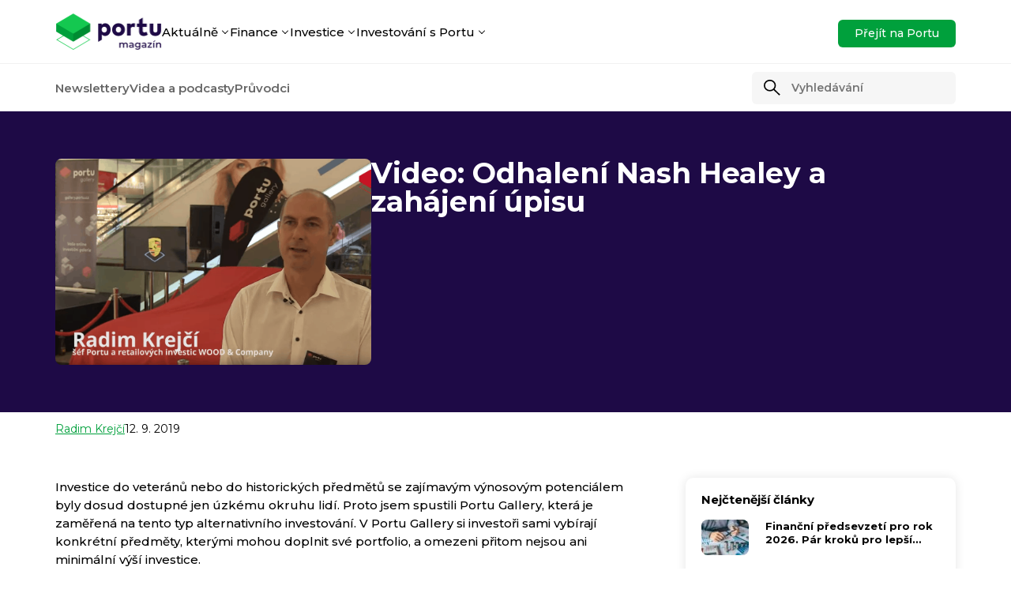

--- FILE ---
content_type: text/html; charset=UTF-8
request_url: https://magazin.portu.cz/video-odhaleni-nash-healey-a-zahajeni-upisu/
body_size: 27889
content:
<!DOCTYPE html>
<html lang="cs-CZ">
            <head><meta charset="UTF-8" /><script>if(navigator.userAgent.match(/MSIE|Internet Explorer/i)||navigator.userAgent.match(/Trident\/7\..*?rv:11/i)){var href=document.location.href;if(!href.match(/[?&]nowprocket/)){if(href.indexOf("?")==-1){if(href.indexOf("#")==-1){document.location.href=href+"?nowprocket=1"}else{document.location.href=href.replace("#","?nowprocket=1#")}}else{if(href.indexOf("#")==-1){document.location.href=href+"&nowprocket=1"}else{document.location.href=href.replace("#","&nowprocket=1#")}}}}</script><script>(()=>{class RocketLazyLoadScripts{constructor(){this.v="1.2.6",this.triggerEvents=["keydown","mousedown","mousemove","touchmove","touchstart","touchend","wheel"],this.userEventHandler=this.t.bind(this),this.touchStartHandler=this.i.bind(this),this.touchMoveHandler=this.o.bind(this),this.touchEndHandler=this.h.bind(this),this.clickHandler=this.u.bind(this),this.interceptedClicks=[],this.interceptedClickListeners=[],this.l(this),window.addEventListener("pageshow",(t=>{this.persisted=t.persisted,this.everythingLoaded&&this.m()})),this.CSPIssue=sessionStorage.getItem("rocketCSPIssue"),document.addEventListener("securitypolicyviolation",(t=>{this.CSPIssue||"script-src-elem"!==t.violatedDirective||"data"!==t.blockedURI||(this.CSPIssue=!0,sessionStorage.setItem("rocketCSPIssue",!0))})),document.addEventListener("DOMContentLoaded",(()=>{this.k()})),this.delayedScripts={normal:[],async:[],defer:[]},this.trash=[],this.allJQueries=[]}p(t){document.hidden?t.t():(this.triggerEvents.forEach((e=>window.addEventListener(e,t.userEventHandler,{passive:!0}))),window.addEventListener("touchstart",t.touchStartHandler,{passive:!0}),window.addEventListener("mousedown",t.touchStartHandler),document.addEventListener("visibilitychange",t.userEventHandler))}_(){this.triggerEvents.forEach((t=>window.removeEventListener(t,this.userEventHandler,{passive:!0}))),document.removeEventListener("visibilitychange",this.userEventHandler)}i(t){"HTML"!==t.target.tagName&&(window.addEventListener("touchend",this.touchEndHandler),window.addEventListener("mouseup",this.touchEndHandler),window.addEventListener("touchmove",this.touchMoveHandler,{passive:!0}),window.addEventListener("mousemove",this.touchMoveHandler),t.target.addEventListener("click",this.clickHandler),this.L(t.target,!0),this.S(t.target,"onclick","rocket-onclick"),this.C())}o(t){window.removeEventListener("touchend",this.touchEndHandler),window.removeEventListener("mouseup",this.touchEndHandler),window.removeEventListener("touchmove",this.touchMoveHandler,{passive:!0}),window.removeEventListener("mousemove",this.touchMoveHandler),t.target.removeEventListener("click",this.clickHandler),this.L(t.target,!1),this.S(t.target,"rocket-onclick","onclick"),this.M()}h(){window.removeEventListener("touchend",this.touchEndHandler),window.removeEventListener("mouseup",this.touchEndHandler),window.removeEventListener("touchmove",this.touchMoveHandler,{passive:!0}),window.removeEventListener("mousemove",this.touchMoveHandler)}u(t){t.target.removeEventListener("click",this.clickHandler),this.L(t.target,!1),this.S(t.target,"rocket-onclick","onclick"),this.interceptedClicks.push(t),t.preventDefault(),t.stopPropagation(),t.stopImmediatePropagation(),this.M()}O(){window.removeEventListener("touchstart",this.touchStartHandler,{passive:!0}),window.removeEventListener("mousedown",this.touchStartHandler),this.interceptedClicks.forEach((t=>{t.target.dispatchEvent(new MouseEvent("click",{view:t.view,bubbles:!0,cancelable:!0}))}))}l(t){EventTarget.prototype.addEventListenerWPRocketBase=EventTarget.prototype.addEventListener,EventTarget.prototype.addEventListener=function(e,i,o){"click"!==e||t.windowLoaded||i===t.clickHandler||t.interceptedClickListeners.push({target:this,func:i,options:o}),(this||window).addEventListenerWPRocketBase(e,i,o)}}L(t,e){this.interceptedClickListeners.forEach((i=>{i.target===t&&(e?t.removeEventListener("click",i.func,i.options):t.addEventListener("click",i.func,i.options))})),t.parentNode!==document.documentElement&&this.L(t.parentNode,e)}D(){return new Promise((t=>{this.P?this.M=t:t()}))}C(){this.P=!0}M(){this.P=!1}S(t,e,i){t.hasAttribute&&t.hasAttribute(e)&&(event.target.setAttribute(i,event.target.getAttribute(e)),event.target.removeAttribute(e))}t(){this._(this),"loading"===document.readyState?document.addEventListener("DOMContentLoaded",this.R.bind(this)):this.R()}k(){let t=[];document.querySelectorAll("script[type=rocketlazyloadscript][data-rocket-src]").forEach((e=>{let i=e.getAttribute("data-rocket-src");if(i&&!i.startsWith("data:")){0===i.indexOf("//")&&(i=location.protocol+i);try{const o=new URL(i).origin;o!==location.origin&&t.push({src:o,crossOrigin:e.crossOrigin||"module"===e.getAttribute("data-rocket-type")})}catch(t){}}})),t=[...new Map(t.map((t=>[JSON.stringify(t),t]))).values()],this.T(t,"preconnect")}async R(){this.lastBreath=Date.now(),this.j(this),this.F(this),this.I(),this.W(),this.q(),await this.A(this.delayedScripts.normal),await this.A(this.delayedScripts.defer),await this.A(this.delayedScripts.async);try{await this.U(),await this.H(this),await this.J()}catch(t){console.error(t)}window.dispatchEvent(new Event("rocket-allScriptsLoaded")),this.everythingLoaded=!0,this.D().then((()=>{this.O()})),this.N()}W(){document.querySelectorAll("script[type=rocketlazyloadscript]").forEach((t=>{t.hasAttribute("data-rocket-src")?t.hasAttribute("async")&&!1!==t.async?this.delayedScripts.async.push(t):t.hasAttribute("defer")&&!1!==t.defer||"module"===t.getAttribute("data-rocket-type")?this.delayedScripts.defer.push(t):this.delayedScripts.normal.push(t):this.delayedScripts.normal.push(t)}))}async B(t){if(await this.G(),!0!==t.noModule||!("noModule"in HTMLScriptElement.prototype))return new Promise((e=>{let i;function o(){(i||t).setAttribute("data-rocket-status","executed"),e()}try{if(navigator.userAgent.indexOf("Firefox/")>0||""===navigator.vendor||this.CSPIssue)i=document.createElement("script"),[...t.attributes].forEach((t=>{let e=t.nodeName;"type"!==e&&("data-rocket-type"===e&&(e="type"),"data-rocket-src"===e&&(e="src"),i.setAttribute(e,t.nodeValue))})),t.text&&(i.text=t.text),i.hasAttribute("src")?(i.addEventListener("load",o),i.addEventListener("error",(function(){i.setAttribute("data-rocket-status","failed-network"),e()})),setTimeout((()=>{i.isConnected||e()}),1)):(i.text=t.text,o()),t.parentNode.replaceChild(i,t);else{const i=t.getAttribute("data-rocket-type"),s=t.getAttribute("data-rocket-src");i?(t.type=i,t.removeAttribute("data-rocket-type")):t.removeAttribute("type"),t.addEventListener("load",o),t.addEventListener("error",(i=>{this.CSPIssue&&i.target.src.startsWith("data:")?(console.log("WPRocket: data-uri blocked by CSP -> fallback"),t.removeAttribute("src"),this.B(t).then(e)):(t.setAttribute("data-rocket-status","failed-network"),e())})),s?(t.removeAttribute("data-rocket-src"),t.src=s):t.src="data:text/javascript;base64,"+window.btoa(unescape(encodeURIComponent(t.text)))}}catch(i){t.setAttribute("data-rocket-status","failed-transform"),e()}}));t.setAttribute("data-rocket-status","skipped")}async A(t){const e=t.shift();return e&&e.isConnected?(await this.B(e),this.A(t)):Promise.resolve()}q(){this.T([...this.delayedScripts.normal,...this.delayedScripts.defer,...this.delayedScripts.async],"preload")}T(t,e){var i=document.createDocumentFragment();t.forEach((t=>{const o=t.getAttribute&&t.getAttribute("data-rocket-src")||t.src;if(o&&!o.startsWith("data:")){const s=document.createElement("link");s.href=o,s.rel=e,"preconnect"!==e&&(s.as="script"),t.getAttribute&&"module"===t.getAttribute("data-rocket-type")&&(s.crossOrigin=!0),t.crossOrigin&&(s.crossOrigin=t.crossOrigin),t.integrity&&(s.integrity=t.integrity),i.appendChild(s),this.trash.push(s)}})),document.head.appendChild(i)}j(t){let e={};function i(i,o){return e[o].eventsToRewrite.indexOf(i)>=0&&!t.everythingLoaded?"rocket-"+i:i}function o(t,o){!function(t){e[t]||(e[t]={originalFunctions:{add:t.addEventListener,remove:t.removeEventListener},eventsToRewrite:[]},t.addEventListener=function(){arguments[0]=i(arguments[0],t),e[t].originalFunctions.add.apply(t,arguments)},t.removeEventListener=function(){arguments[0]=i(arguments[0],t),e[t].originalFunctions.remove.apply(t,arguments)})}(t),e[t].eventsToRewrite.push(o)}function s(e,i){let o=e[i];e[i]=null,Object.defineProperty(e,i,{get:()=>o||function(){},set(s){t.everythingLoaded?o=s:e["rocket"+i]=o=s}})}o(document,"DOMContentLoaded"),o(window,"DOMContentLoaded"),o(window,"load"),o(window,"pageshow"),o(document,"readystatechange"),s(document,"onreadystatechange"),s(window,"onload"),s(window,"onpageshow");try{Object.defineProperty(document,"readyState",{get:()=>t.rocketReadyState,set(e){t.rocketReadyState=e},configurable:!0}),document.readyState="loading"}catch(t){console.log("WPRocket DJE readyState conflict, bypassing")}}F(t){let e;function i(e){return t.everythingLoaded?e:e.split(" ").map((t=>"load"===t||0===t.indexOf("load.")?"rocket-jquery-load":t)).join(" ")}function o(o){function s(t){const e=o.fn[t];o.fn[t]=o.fn.init.prototype[t]=function(){return this[0]===window&&("string"==typeof arguments[0]||arguments[0]instanceof String?arguments[0]=i(arguments[0]):"object"==typeof arguments[0]&&Object.keys(arguments[0]).forEach((t=>{const e=arguments[0][t];delete arguments[0][t],arguments[0][i(t)]=e}))),e.apply(this,arguments),this}}o&&o.fn&&!t.allJQueries.includes(o)&&(o.fn.ready=o.fn.init.prototype.ready=function(e){return t.domReadyFired?e.bind(document)(o):document.addEventListener("rocket-DOMContentLoaded",(()=>e.bind(document)(o))),o([])},s("on"),s("one"),t.allJQueries.push(o)),e=o}o(window.jQuery),Object.defineProperty(window,"jQuery",{get:()=>e,set(t){o(t)}})}async H(t){const e=document.querySelector("script[data-webpack]");e&&(await async function(){return new Promise((t=>{e.addEventListener("load",t),e.addEventListener("error",t)}))}(),await t.K(),await t.H(t))}async U(){this.domReadyFired=!0;try{document.readyState="interactive"}catch(t){}await this.G(),document.dispatchEvent(new Event("rocket-readystatechange")),await this.G(),document.rocketonreadystatechange&&document.rocketonreadystatechange(),await this.G(),document.dispatchEvent(new Event("rocket-DOMContentLoaded")),await this.G(),window.dispatchEvent(new Event("rocket-DOMContentLoaded"))}async J(){try{document.readyState="complete"}catch(t){}await this.G(),document.dispatchEvent(new Event("rocket-readystatechange")),await this.G(),document.rocketonreadystatechange&&document.rocketonreadystatechange(),await this.G(),window.dispatchEvent(new Event("rocket-load")),await this.G(),window.rocketonload&&window.rocketonload(),await this.G(),this.allJQueries.forEach((t=>t(window).trigger("rocket-jquery-load"))),await this.G();const t=new Event("rocket-pageshow");t.persisted=this.persisted,window.dispatchEvent(t),await this.G(),window.rocketonpageshow&&window.rocketonpageshow({persisted:this.persisted}),this.windowLoaded=!0}m(){document.onreadystatechange&&document.onreadystatechange(),window.onload&&window.onload(),window.onpageshow&&window.onpageshow({persisted:this.persisted})}I(){const t=new Map;document.write=document.writeln=function(e){const i=document.currentScript;i||console.error("WPRocket unable to document.write this: "+e);const o=document.createRange(),s=i.parentElement;let n=t.get(i);void 0===n&&(n=i.nextSibling,t.set(i,n));const c=document.createDocumentFragment();o.setStart(c,0),c.appendChild(o.createContextualFragment(e)),s.insertBefore(c,n)}}async G(){Date.now()-this.lastBreath>45&&(await this.K(),this.lastBreath=Date.now())}async K(){return document.hidden?new Promise((t=>setTimeout(t))):new Promise((t=>requestAnimationFrame(t)))}N(){this.trash.forEach((t=>t.remove()))}static run(){const t=new RocketLazyLoadScripts;t.p(t)}}RocketLazyLoadScripts.run()})();</script>
    
    <meta http-equiv="X-UA-Compatible" content="IE=edge" />
    <meta name="viewport" content="width=device-width, initial-scale=1" />
    <title>
                    Video: Odhalení Nash Healey a zahájení úpisu - Portu magazín
            </title>
    <!-- Favicons -->
    <link rel="icon" href="https://magazin.portu.cz/wp-content/uploads/2022/03/cropped-portu-logo-na-svetle-pozadi-rgb-200px@72ppi-1-32x32.png" sizes="32x32">
    <link rel="icon" href="https://magazin.portu.cz/wp-content/uploads/2022/03/cropped-portu-logo-na-svetle-pozadi-rgb-200px@72ppi-1-192x192.png" sizes="192x192">
    <link rel="apple-touch-icon" href="https://magazin.portu.cz/wp-content/uploads/2022/03/cropped-portu-logo-na-svetle-pozadi-rgb-200px@72ppi-1-180x180.png">
    <!-- Fonts -->
    <link rel="preconnect" href="https://fonts.googleapis.com">
    <link rel="preconnect" href="https://fonts.gstatic.com" crossorigin>
    <link href="https://fonts.googleapis.com/css2?family=Montserrat:ital,wght@0,100..900;1,100..900&display=swap" rel="stylesheet">
    <script type="rocketlazyloadscript" data-minify="1" data-rocket-src="https://magazin.portu.cz/wp-content/cache/min/1/js/exponea.min.js?ver=1770053490"></script>

    <script type="rocketlazyloadscript">
        window.dataLayer = window.dataLayer || [];
    </script>

    <script type="rocketlazyloadscript">
                                                                                                        
                                                        
                                                                                                                                                            
                                                                                                                                                                        
                                                            
                                    
                                                                                    
        
        
        dataLayer.push({
            'page_type': 'article',
            'category': 'investovani_od_a_do_z',
            'subcategory': 'sberatelske_predmety',
            'product_category': ''
        });
    </script>

        <meta name='robots' content='index, follow, max-image-preview:large, max-snippet:-1, max-video-preview:-1' />

	<!-- This site is optimized with the Yoast SEO plugin v24.9 - https://yoast.com/wordpress/plugins/seo/ -->
	<title>Video: Odhalení Nash Healey a zahájení úpisu - Portu magazín</title>
	<link rel="canonical" href="https://magazin.portu.cz/video-odhaleni-nash-healey-a-zahajeni-upisu/" />
	<meta property="og:locale" content="cs_CZ" />
	<meta property="og:type" content="article" />
	<meta property="og:title" content="Video: Odhalení Nash Healey a zahájení úpisu - Portu magazín" />
	<meta property="og:description" content="Investice do veteránů nebo do historických předmětů se zajímavým výnosovým potenciálem byly dosud dostupné jen úzkému okruhu lidí. Proto jsem spustili Portu Gallery, která je zaměřená na tento typ alternativního investování. V Portu Gallery si investoři sami vybírají konkrétní předměty, kterými mohou doplnit své portfolio, a omezeni přitom nejsou ani minimální výší investice. Ve čtvrtek [&hellip;]" />
	<meta property="og:url" content="https://magazin.portu.cz/video-odhaleni-nash-healey-a-zahajeni-upisu/" />
	<meta property="og:site_name" content="Portu magazín" />
	<meta property="article:publisher" content="https://www.facebook.com/portucz" />
	<meta property="article:published_time" content="2019-09-12T08:05:12+00:00" />
	<meta property="article:modified_time" content="2023-07-13T07:55:08+00:00" />
	<meta property="og:image" content="https://magazin.portu.cz/wp-content/uploads/2019/09/harfasmall.png" />
	<meta property="og:image:width" content="1039" />
	<meta property="og:image:height" content="677" />
	<meta property="og:image:type" content="image/png" />
	<meta name="author" content="Radim Krejčí" />
	<meta name="twitter:card" content="summary_large_image" />
	<meta name="twitter:image" content="https://magazin.portu.cz/wp-content/uploads/2019/09/harfasmall.png" />
	<meta name="twitter:creator" content="@portucz" />
	<meta name="twitter:site" content="@portucz" />
	<meta name="twitter:label1" content="Napsal(a)" />
	<meta name="twitter:data1" content="Radim Krejčí" />
	<meta name="twitter:label2" content="Odhadovaná doba čtení" />
	<meta name="twitter:data2" content="1 minuta" />
	<script type="application/ld+json" class="yoast-schema-graph">{"@context":"https://schema.org","@graph":[{"@type":"Article","@id":"https://magazin.portu.cz/video-odhaleni-nash-healey-a-zahajeni-upisu/#article","isPartOf":{"@id":"https://magazin.portu.cz/video-odhaleni-nash-healey-a-zahajeni-upisu/"},"author":{"name":"Radim Krejčí","@id":"https://magazin.portu.cz/#/schema/person/447962ed77c3b2d77e54b50ef94fdce4"},"headline":"Video: Odhalení Nash Healey a zahájení úpisu","datePublished":"2019-09-12T08:05:12+00:00","dateModified":"2023-07-13T07:55:08+00:00","mainEntityOfPage":{"@id":"https://magazin.portu.cz/video-odhaleni-nash-healey-a-zahajeni-upisu/"},"wordCount":222,"publisher":{"@id":"https://magazin.portu.cz/#organization"},"image":{"@id":"https://magazin.portu.cz/video-odhaleni-nash-healey-a-zahajeni-upisu/#primaryimage"},"thumbnailUrl":"https://magazin.portu.cz/wp-content/uploads/2019/09/harfasmall.png","keywords":["gallery"],"articleSection":["Sběratelské předměty","Investice"],"inLanguage":"cs-CZ"},{"@type":"WebPage","@id":"https://magazin.portu.cz/video-odhaleni-nash-healey-a-zahajeni-upisu/","url":"https://magazin.portu.cz/video-odhaleni-nash-healey-a-zahajeni-upisu/","name":"Video: Odhalení Nash Healey a zahájení úpisu - Portu magazín","isPartOf":{"@id":"https://magazin.portu.cz/#website"},"primaryImageOfPage":{"@id":"https://magazin.portu.cz/video-odhaleni-nash-healey-a-zahajeni-upisu/#primaryimage"},"image":{"@id":"https://magazin.portu.cz/video-odhaleni-nash-healey-a-zahajeni-upisu/#primaryimage"},"thumbnailUrl":"https://magazin.portu.cz/wp-content/uploads/2019/09/harfasmall.png","datePublished":"2019-09-12T08:05:12+00:00","dateModified":"2023-07-13T07:55:08+00:00","breadcrumb":{"@id":"https://magazin.portu.cz/video-odhaleni-nash-healey-a-zahajeni-upisu/#breadcrumb"},"inLanguage":"cs-CZ","potentialAction":[{"@type":"ReadAction","target":["https://magazin.portu.cz/video-odhaleni-nash-healey-a-zahajeni-upisu/"]}]},{"@type":"ImageObject","inLanguage":"cs-CZ","@id":"https://magazin.portu.cz/video-odhaleni-nash-healey-a-zahajeni-upisu/#primaryimage","url":"https://magazin.portu.cz/wp-content/uploads/2019/09/harfasmall.png","contentUrl":"https://magazin.portu.cz/wp-content/uploads/2019/09/harfasmall.png","width":1039,"height":677},{"@type":"BreadcrumbList","@id":"https://magazin.portu.cz/video-odhaleni-nash-healey-a-zahajeni-upisu/#breadcrumb","itemListElement":[{"@type":"ListItem","position":1,"name":"Portu Magazín","item":"https://magazin.portu.cz/"},{"@type":"ListItem","position":2,"name":"Video: Odhalení Nash Healey a zahájení úpisu"}]},{"@type":"WebSite","@id":"https://magazin.portu.cz/#website","url":"https://magazin.portu.cz/","name":"Portu magazín","description":"vše o investování, financích a FinTechu","publisher":{"@id":"https://magazin.portu.cz/#organization"},"potentialAction":[{"@type":"SearchAction","target":{"@type":"EntryPoint","urlTemplate":"https://magazin.portu.cz/?s={search_term_string}"},"query-input":{"@type":"PropertyValueSpecification","valueRequired":true,"valueName":"search_term_string"}}],"inLanguage":"cs-CZ"},{"@type":"Organization","@id":"https://magazin.portu.cz/#organization","name":"Portu","url":"https://magazin.portu.cz/","logo":{"@type":"ImageObject","inLanguage":"cs-CZ","@id":"https://magazin.portu.cz/#/schema/logo/image/","url":"https://magazin.portu.cz/wp-content/uploads/2023/07/portu_magazin_logo.png","contentUrl":"https://magazin.portu.cz/wp-content/uploads/2023/07/portu_magazin_logo.png","width":300,"height":162,"caption":"Portu"},"image":{"@id":"https://magazin.portu.cz/#/schema/logo/image/"},"sameAs":["https://www.facebook.com/portucz","https://x.com/portucz","https://www.instagram.com/portucz","https://www.linkedin.com/company/portucz/","https://www.youtube.com/@Portucz"]},{"@type":"Person","@id":"https://magazin.portu.cz/#/schema/person/447962ed77c3b2d77e54b50ef94fdce4","name":"Radim Krejčí","image":{"@type":"ImageObject","inLanguage":"cs-CZ","@id":"https://magazin.portu.cz/#/schema/person/image/","url":"https://secure.gravatar.com/avatar/f43ffec743458907820a6af14ed7db4f0a979d05aeaa85676aa107c495ddd830?s=96&d=mm&r=g","contentUrl":"https://secure.gravatar.com/avatar/f43ffec743458907820a6af14ed7db4f0a979d05aeaa85676aa107c495ddd830?s=96&d=mm&r=g","caption":"Radim Krejčí"},"description":"Radim je klíčovou osobou a původce myšlenky Portu. Do týmu přináší patnáctileté zkušenosti z manažerských pozic ve finančních a investičních skupinách. Radim koordinuje celkový chod Portu, nastavuje dlouhodobé vize a je odpovědný za strategická rozhodnutí.","url":"https://magazin.portu.cz/author/radimkrejci/"}]}</script>
	<!-- / Yoast SEO plugin. -->


<link rel="alternate" type="application/rss+xml" title="Portu magazín &raquo; RSS zdroj" href="https://magazin.portu.cz/feed/" />
<link rel="alternate" type="application/rss+xml" title="Portu magazín &raquo; RSS komentářů" href="https://magazin.portu.cz/comments/feed/" />
<script type="text/javascript" id="wpp-js" src="https://magazin.portu.cz/wp-content/plugins/wordpress-popular-posts/assets/js/wpp.min.js?ver=7.3.1" data-sampling="0" data-sampling-rate="100" data-api-url="https://magazin.portu.cz/wp-json/wordpress-popular-posts" data-post-id="20981" data-token="00232816f2" data-lang="0" data-debug="0"></script>
<link rel="alternate" title="oEmbed (JSON)" type="application/json+oembed" href="https://magazin.portu.cz/wp-json/oembed/1.0/embed?url=https%3A%2F%2Fmagazin.portu.cz%2Fvideo-odhaleni-nash-healey-a-zahajeni-upisu%2F" />
<link rel="alternate" title="oEmbed (XML)" type="text/xml+oembed" href="https://magazin.portu.cz/wp-json/oembed/1.0/embed?url=https%3A%2F%2Fmagazin.portu.cz%2Fvideo-odhaleni-nash-healey-a-zahajeni-upisu%2F&#038;format=xml" />
<style id='wp-img-auto-sizes-contain-inline-css' type='text/css'>
img:is([sizes=auto i],[sizes^="auto," i]){contain-intrinsic-size:3000px 1500px}
/*# sourceURL=wp-img-auto-sizes-contain-inline-css */
</style>
<style id='wp-emoji-styles-inline-css' type='text/css'>

	img.wp-smiley, img.emoji {
		display: inline !important;
		border: none !important;
		box-shadow: none !important;
		height: 1em !important;
		width: 1em !important;
		margin: 0 0.07em !important;
		vertical-align: -0.1em !important;
		background: none !important;
		padding: 0 !important;
	}
/*# sourceURL=wp-emoji-styles-inline-css */
</style>
<style id='wp-block-library-inline-css' type='text/css'>
:root{--wp-block-synced-color:#7a00df;--wp-block-synced-color--rgb:122,0,223;--wp-bound-block-color:var(--wp-block-synced-color);--wp-editor-canvas-background:#ddd;--wp-admin-theme-color:#007cba;--wp-admin-theme-color--rgb:0,124,186;--wp-admin-theme-color-darker-10:#006ba1;--wp-admin-theme-color-darker-10--rgb:0,107,160.5;--wp-admin-theme-color-darker-20:#005a87;--wp-admin-theme-color-darker-20--rgb:0,90,135;--wp-admin-border-width-focus:2px}@media (min-resolution:192dpi){:root{--wp-admin-border-width-focus:1.5px}}.wp-element-button{cursor:pointer}:root .has-very-light-gray-background-color{background-color:#eee}:root .has-very-dark-gray-background-color{background-color:#313131}:root .has-very-light-gray-color{color:#eee}:root .has-very-dark-gray-color{color:#313131}:root .has-vivid-green-cyan-to-vivid-cyan-blue-gradient-background{background:linear-gradient(135deg,#00d084,#0693e3)}:root .has-purple-crush-gradient-background{background:linear-gradient(135deg,#34e2e4,#4721fb 50%,#ab1dfe)}:root .has-hazy-dawn-gradient-background{background:linear-gradient(135deg,#faaca8,#dad0ec)}:root .has-subdued-olive-gradient-background{background:linear-gradient(135deg,#fafae1,#67a671)}:root .has-atomic-cream-gradient-background{background:linear-gradient(135deg,#fdd79a,#004a59)}:root .has-nightshade-gradient-background{background:linear-gradient(135deg,#330968,#31cdcf)}:root .has-midnight-gradient-background{background:linear-gradient(135deg,#020381,#2874fc)}:root{--wp--preset--font-size--normal:16px;--wp--preset--font-size--huge:42px}.has-regular-font-size{font-size:1em}.has-larger-font-size{font-size:2.625em}.has-normal-font-size{font-size:var(--wp--preset--font-size--normal)}.has-huge-font-size{font-size:var(--wp--preset--font-size--huge)}.has-text-align-center{text-align:center}.has-text-align-left{text-align:left}.has-text-align-right{text-align:right}.has-fit-text{white-space:nowrap!important}#end-resizable-editor-section{display:none}.aligncenter{clear:both}.items-justified-left{justify-content:flex-start}.items-justified-center{justify-content:center}.items-justified-right{justify-content:flex-end}.items-justified-space-between{justify-content:space-between}.screen-reader-text{border:0;clip-path:inset(50%);height:1px;margin:-1px;overflow:hidden;padding:0;position:absolute;width:1px;word-wrap:normal!important}.screen-reader-text:focus{background-color:#ddd;clip-path:none;color:#444;display:block;font-size:1em;height:auto;left:5px;line-height:normal;padding:15px 23px 14px;text-decoration:none;top:5px;width:auto;z-index:100000}html :where(.has-border-color){border-style:solid}html :where([style*=border-top-color]){border-top-style:solid}html :where([style*=border-right-color]){border-right-style:solid}html :where([style*=border-bottom-color]){border-bottom-style:solid}html :where([style*=border-left-color]){border-left-style:solid}html :where([style*=border-width]){border-style:solid}html :where([style*=border-top-width]){border-top-style:solid}html :where([style*=border-right-width]){border-right-style:solid}html :where([style*=border-bottom-width]){border-bottom-style:solid}html :where([style*=border-left-width]){border-left-style:solid}html :where(img[class*=wp-image-]){height:auto;max-width:100%}:where(figure){margin:0 0 1em}html :where(.is-position-sticky){--wp-admin--admin-bar--position-offset:var(--wp-admin--admin-bar--height,0px)}@media screen and (max-width:600px){html :where(.is-position-sticky){--wp-admin--admin-bar--position-offset:0px}}

/*# sourceURL=wp-block-library-inline-css */
</style><style id='global-styles-inline-css' type='text/css'>
:root{--wp--preset--aspect-ratio--square: 1;--wp--preset--aspect-ratio--4-3: 4/3;--wp--preset--aspect-ratio--3-4: 3/4;--wp--preset--aspect-ratio--3-2: 3/2;--wp--preset--aspect-ratio--2-3: 2/3;--wp--preset--aspect-ratio--16-9: 16/9;--wp--preset--aspect-ratio--9-16: 9/16;--wp--preset--color--black: #000000;--wp--preset--color--cyan-bluish-gray: #abb8c3;--wp--preset--color--white: #ffffff;--wp--preset--color--pale-pink: #f78da7;--wp--preset--color--vivid-red: #cf2e2e;--wp--preset--color--luminous-vivid-orange: #ff6900;--wp--preset--color--luminous-vivid-amber: #fcb900;--wp--preset--color--light-green-cyan: #7bdcb5;--wp--preset--color--vivid-green-cyan: #00d084;--wp--preset--color--pale-cyan-blue: #8ed1fc;--wp--preset--color--vivid-cyan-blue: #0693e3;--wp--preset--color--vivid-purple: #9b51e0;--wp--preset--gradient--vivid-cyan-blue-to-vivid-purple: linear-gradient(135deg,rgb(6,147,227) 0%,rgb(155,81,224) 100%);--wp--preset--gradient--light-green-cyan-to-vivid-green-cyan: linear-gradient(135deg,rgb(122,220,180) 0%,rgb(0,208,130) 100%);--wp--preset--gradient--luminous-vivid-amber-to-luminous-vivid-orange: linear-gradient(135deg,rgb(252,185,0) 0%,rgb(255,105,0) 100%);--wp--preset--gradient--luminous-vivid-orange-to-vivid-red: linear-gradient(135deg,rgb(255,105,0) 0%,rgb(207,46,46) 100%);--wp--preset--gradient--very-light-gray-to-cyan-bluish-gray: linear-gradient(135deg,rgb(238,238,238) 0%,rgb(169,184,195) 100%);--wp--preset--gradient--cool-to-warm-spectrum: linear-gradient(135deg,rgb(74,234,220) 0%,rgb(151,120,209) 20%,rgb(207,42,186) 40%,rgb(238,44,130) 60%,rgb(251,105,98) 80%,rgb(254,248,76) 100%);--wp--preset--gradient--blush-light-purple: linear-gradient(135deg,rgb(255,206,236) 0%,rgb(152,150,240) 100%);--wp--preset--gradient--blush-bordeaux: linear-gradient(135deg,rgb(254,205,165) 0%,rgb(254,45,45) 50%,rgb(107,0,62) 100%);--wp--preset--gradient--luminous-dusk: linear-gradient(135deg,rgb(255,203,112) 0%,rgb(199,81,192) 50%,rgb(65,88,208) 100%);--wp--preset--gradient--pale-ocean: linear-gradient(135deg,rgb(255,245,203) 0%,rgb(182,227,212) 50%,rgb(51,167,181) 100%);--wp--preset--gradient--electric-grass: linear-gradient(135deg,rgb(202,248,128) 0%,rgb(113,206,126) 100%);--wp--preset--gradient--midnight: linear-gradient(135deg,rgb(2,3,129) 0%,rgb(40,116,252) 100%);--wp--preset--font-size--small: 13px;--wp--preset--font-size--medium: 20px;--wp--preset--font-size--large: 36px;--wp--preset--font-size--x-large: 42px;--wp--preset--spacing--20: 0.44rem;--wp--preset--spacing--30: 0.67rem;--wp--preset--spacing--40: 1rem;--wp--preset--spacing--50: 1.5rem;--wp--preset--spacing--60: 2.25rem;--wp--preset--spacing--70: 3.38rem;--wp--preset--spacing--80: 5.06rem;--wp--preset--shadow--natural: 6px 6px 9px rgba(0, 0, 0, 0.2);--wp--preset--shadow--deep: 12px 12px 50px rgba(0, 0, 0, 0.4);--wp--preset--shadow--sharp: 6px 6px 0px rgba(0, 0, 0, 0.2);--wp--preset--shadow--outlined: 6px 6px 0px -3px rgb(255, 255, 255), 6px 6px rgb(0, 0, 0);--wp--preset--shadow--crisp: 6px 6px 0px rgb(0, 0, 0);}:where(.is-layout-flex){gap: 0.5em;}:where(.is-layout-grid){gap: 0.5em;}body .is-layout-flex{display: flex;}.is-layout-flex{flex-wrap: wrap;align-items: center;}.is-layout-flex > :is(*, div){margin: 0;}body .is-layout-grid{display: grid;}.is-layout-grid > :is(*, div){margin: 0;}:where(.wp-block-columns.is-layout-flex){gap: 2em;}:where(.wp-block-columns.is-layout-grid){gap: 2em;}:where(.wp-block-post-template.is-layout-flex){gap: 1.25em;}:where(.wp-block-post-template.is-layout-grid){gap: 1.25em;}.has-black-color{color: var(--wp--preset--color--black) !important;}.has-cyan-bluish-gray-color{color: var(--wp--preset--color--cyan-bluish-gray) !important;}.has-white-color{color: var(--wp--preset--color--white) !important;}.has-pale-pink-color{color: var(--wp--preset--color--pale-pink) !important;}.has-vivid-red-color{color: var(--wp--preset--color--vivid-red) !important;}.has-luminous-vivid-orange-color{color: var(--wp--preset--color--luminous-vivid-orange) !important;}.has-luminous-vivid-amber-color{color: var(--wp--preset--color--luminous-vivid-amber) !important;}.has-light-green-cyan-color{color: var(--wp--preset--color--light-green-cyan) !important;}.has-vivid-green-cyan-color{color: var(--wp--preset--color--vivid-green-cyan) !important;}.has-pale-cyan-blue-color{color: var(--wp--preset--color--pale-cyan-blue) !important;}.has-vivid-cyan-blue-color{color: var(--wp--preset--color--vivid-cyan-blue) !important;}.has-vivid-purple-color{color: var(--wp--preset--color--vivid-purple) !important;}.has-black-background-color{background-color: var(--wp--preset--color--black) !important;}.has-cyan-bluish-gray-background-color{background-color: var(--wp--preset--color--cyan-bluish-gray) !important;}.has-white-background-color{background-color: var(--wp--preset--color--white) !important;}.has-pale-pink-background-color{background-color: var(--wp--preset--color--pale-pink) !important;}.has-vivid-red-background-color{background-color: var(--wp--preset--color--vivid-red) !important;}.has-luminous-vivid-orange-background-color{background-color: var(--wp--preset--color--luminous-vivid-orange) !important;}.has-luminous-vivid-amber-background-color{background-color: var(--wp--preset--color--luminous-vivid-amber) !important;}.has-light-green-cyan-background-color{background-color: var(--wp--preset--color--light-green-cyan) !important;}.has-vivid-green-cyan-background-color{background-color: var(--wp--preset--color--vivid-green-cyan) !important;}.has-pale-cyan-blue-background-color{background-color: var(--wp--preset--color--pale-cyan-blue) !important;}.has-vivid-cyan-blue-background-color{background-color: var(--wp--preset--color--vivid-cyan-blue) !important;}.has-vivid-purple-background-color{background-color: var(--wp--preset--color--vivid-purple) !important;}.has-black-border-color{border-color: var(--wp--preset--color--black) !important;}.has-cyan-bluish-gray-border-color{border-color: var(--wp--preset--color--cyan-bluish-gray) !important;}.has-white-border-color{border-color: var(--wp--preset--color--white) !important;}.has-pale-pink-border-color{border-color: var(--wp--preset--color--pale-pink) !important;}.has-vivid-red-border-color{border-color: var(--wp--preset--color--vivid-red) !important;}.has-luminous-vivid-orange-border-color{border-color: var(--wp--preset--color--luminous-vivid-orange) !important;}.has-luminous-vivid-amber-border-color{border-color: var(--wp--preset--color--luminous-vivid-amber) !important;}.has-light-green-cyan-border-color{border-color: var(--wp--preset--color--light-green-cyan) !important;}.has-vivid-green-cyan-border-color{border-color: var(--wp--preset--color--vivid-green-cyan) !important;}.has-pale-cyan-blue-border-color{border-color: var(--wp--preset--color--pale-cyan-blue) !important;}.has-vivid-cyan-blue-border-color{border-color: var(--wp--preset--color--vivid-cyan-blue) !important;}.has-vivid-purple-border-color{border-color: var(--wp--preset--color--vivid-purple) !important;}.has-vivid-cyan-blue-to-vivid-purple-gradient-background{background: var(--wp--preset--gradient--vivid-cyan-blue-to-vivid-purple) !important;}.has-light-green-cyan-to-vivid-green-cyan-gradient-background{background: var(--wp--preset--gradient--light-green-cyan-to-vivid-green-cyan) !important;}.has-luminous-vivid-amber-to-luminous-vivid-orange-gradient-background{background: var(--wp--preset--gradient--luminous-vivid-amber-to-luminous-vivid-orange) !important;}.has-luminous-vivid-orange-to-vivid-red-gradient-background{background: var(--wp--preset--gradient--luminous-vivid-orange-to-vivid-red) !important;}.has-very-light-gray-to-cyan-bluish-gray-gradient-background{background: var(--wp--preset--gradient--very-light-gray-to-cyan-bluish-gray) !important;}.has-cool-to-warm-spectrum-gradient-background{background: var(--wp--preset--gradient--cool-to-warm-spectrum) !important;}.has-blush-light-purple-gradient-background{background: var(--wp--preset--gradient--blush-light-purple) !important;}.has-blush-bordeaux-gradient-background{background: var(--wp--preset--gradient--blush-bordeaux) !important;}.has-luminous-dusk-gradient-background{background: var(--wp--preset--gradient--luminous-dusk) !important;}.has-pale-ocean-gradient-background{background: var(--wp--preset--gradient--pale-ocean) !important;}.has-electric-grass-gradient-background{background: var(--wp--preset--gradient--electric-grass) !important;}.has-midnight-gradient-background{background: var(--wp--preset--gradient--midnight) !important;}.has-small-font-size{font-size: var(--wp--preset--font-size--small) !important;}.has-medium-font-size{font-size: var(--wp--preset--font-size--medium) !important;}.has-large-font-size{font-size: var(--wp--preset--font-size--large) !important;}.has-x-large-font-size{font-size: var(--wp--preset--font-size--x-large) !important;}
/*# sourceURL=global-styles-inline-css */
</style>

<style id='classic-theme-styles-inline-css' type='text/css'>
/*! This file is auto-generated */
.wp-block-button__link{color:#fff;background-color:#32373c;border-radius:9999px;box-shadow:none;text-decoration:none;padding:calc(.667em + 2px) calc(1.333em + 2px);font-size:1.125em}.wp-block-file__button{background:#32373c;color:#fff;text-decoration:none}
/*# sourceURL=/wp-includes/css/classic-themes.min.css */
</style>
<link rel='stylesheet' id='wpm-main-css' href='//magazin.portu.cz/wp-content/plugins/wp-multilang/assets/styles/main.min.css?ver=2.4.18' type='text/css' media='all' />
<link rel='stylesheet' id='cmplz-general-css' href='https://magazin.portu.cz/wp-content/plugins/complianz-gdpr/assets/css/cookieblocker.min.css?ver=1745329096' type='text/css' media='all' />
<link data-minify="1" rel='stylesheet' id='wordpress-popular-posts-css-css' href='https://magazin.portu.cz/wp-content/cache/min/1/wp-content/plugins/wordpress-popular-posts/assets/css/wpp.css?ver=1770053490' type='text/css' media='all' />
<link data-minify="1" rel='stylesheet' id='main-css' href='https://magazin.portu.cz/wp-content/cache/min/1/wp-content/themes/portu/assets/styles/css/main.css?ver=1770053490' type='text/css' media='all' />
<link rel='stylesheet' id='fancybox3-css' href='https://magazin.portu.cz/wp-content/themes/portu/assets/vendor/fancybox3/jquery.fancybox.min.css?ver=1745322291' type='text/css' media='all' />
<link rel='stylesheet' id='flatpickr-css' href='https://magazin.portu.cz/wp-content/themes/portu/assets/vendor/flatpickr/flatpickr.min.css?ver=1745322326' type='text/css' media='all' />
<link data-minify="1" rel='stylesheet' id='flatpickr-material-css' href='https://magazin.portu.cz/wp-content/cache/min/1/wp-content/themes/portu/assets/vendor/flatpickr/material_green.css?ver=1770053490' type='text/css' media='all' />
<link data-minify="1" rel='stylesheet' id='slick-css' href='https://magazin.portu.cz/wp-content/cache/min/1/wp-content/themes/portu/assets/vendor/slick/slick.css?ver=1770053490' type='text/css' media='all' />
<link data-minify="1" rel='stylesheet' id='slick-theme-css' href='https://magazin.portu.cz/wp-content/cache/min/1/wp-content/themes/portu/assets/vendor/slick/slick-theme.css?ver=1770053490' type='text/css' media='all' />
<style id='rocket-lazyload-inline-css' type='text/css'>
.rll-youtube-player{position:relative;padding-bottom:56.23%;height:0;overflow:hidden;max-width:100%;}.rll-youtube-player:focus-within{outline: 2px solid currentColor;outline-offset: 5px;}.rll-youtube-player iframe{position:absolute;top:0;left:0;width:100%;height:100%;z-index:100;background:0 0}.rll-youtube-player img{bottom:0;display:block;left:0;margin:auto;max-width:100%;width:100%;position:absolute;right:0;top:0;border:none;height:auto;-webkit-transition:.4s all;-moz-transition:.4s all;transition:.4s all}.rll-youtube-player img:hover{-webkit-filter:brightness(75%)}.rll-youtube-player .play{height:100%;width:100%;left:0;top:0;position:absolute;background:url(https://magazin.portu.cz/wp-content/plugins/wp-rocket/assets/img/youtube.png) no-repeat center;background-color: transparent !important;cursor:pointer;border:none;}
/*# sourceURL=rocket-lazyload-inline-css */
</style>
<script type="rocketlazyloadscript" data-rocket-type="text/javascript" data-rocket-src="https://magazin.portu.cz/wp-includes/js/jquery/jquery.min.js?ver=3.7.1" id="jquery-core-js"></script>
<script type="rocketlazyloadscript" data-rocket-type="text/javascript" data-rocket-src="https://magazin.portu.cz/wp-includes/js/jquery/jquery-migrate.min.js?ver=3.4.1" id="jquery-migrate-js"></script>
<link rel="https://api.w.org/" href="https://magazin.portu.cz/wp-json/" /><link rel="alternate" title="JSON" type="application/json" href="https://magazin.portu.cz/wp-json/wp/v2/posts/20981" /><link rel="EditURI" type="application/rsd+xml" title="RSD" href="https://magazin.portu.cz/xmlrpc.php?rsd" />
<meta name="generator" content="WordPress 6.9" />
<link rel='shortlink' href='https://magazin.portu.cz/?p=20981' />
<link rel="alternate" hreflang="x-default" href="https://magazin.portu.cz/video-odhaleni-nash-healey-a-zahajeni-upisu/"/>
<link rel="alternate" hreflang="cs-cz" href="https://magazin.portu.cz/video-odhaleni-nash-healey-a-zahajeni-upisu/"/>
			<style>.cmplz-hidden {
					display: none !important;
				}</style>            <style id="wpp-loading-animation-styles">@-webkit-keyframes bgslide{from{background-position-x:0}to{background-position-x:-200%}}@keyframes bgslide{from{background-position-x:0}to{background-position-x:-200%}}.wpp-widget-block-placeholder,.wpp-shortcode-placeholder{margin:0 auto;width:60px;height:3px;background:#dd3737;background:linear-gradient(90deg,#dd3737 0%,#571313 10%,#dd3737 100%);background-size:200% auto;border-radius:3px;-webkit-animation:bgslide 1s infinite linear;animation:bgslide 1s infinite linear}</style>
            <link rel="icon" href="https://magazin.portu.cz/wp-content/uploads/2022/03/cropped-portu-logo-na-svetle-pozadi-rgb-200px@72ppi-1-32x32.png" sizes="32x32" />
<link rel="icon" href="https://magazin.portu.cz/wp-content/uploads/2022/03/cropped-portu-logo-na-svetle-pozadi-rgb-200px@72ppi-1-192x192.png" sizes="192x192" />
<link rel="apple-touch-icon" href="https://magazin.portu.cz/wp-content/uploads/2022/03/cropped-portu-logo-na-svetle-pozadi-rgb-200px@72ppi-1-180x180.png" />
<meta name="msapplication-TileImage" content="https://magazin.portu.cz/wp-content/uploads/2022/03/cropped-portu-logo-na-svetle-pozadi-rgb-200px@72ppi-1-270x270.png" />
<noscript><style id="rocket-lazyload-nojs-css">.rll-youtube-player, [data-lazy-src]{display:none !important;}</style></noscript>
<meta name="generator" content="WP Rocket 3.17.3.1" data-wpr-features="wpr_delay_js wpr_minify_js wpr_lazyload_images wpr_lazyload_iframes wpr_image_dimensions wpr_minify_css wpr_desktop wpr_preload_links" /></head>
    
    <body data-cmplz=1 class="wp-singular post-template-default single single-post postid-20981 single-format-standard wp-custom-logo wp-theme-portu language-cs" itemscope="" itemtype="http://schema.org/WebPage" data-theme="light">
        
        <a class="skip-link screen-reader-text" href="#content">Přejít k obsahu</a>

        <div data-rocket-location-hash="c6f918b239416a0821f0ca44e26330e0" class="page" id="content">
            <header data-rocket-location-hash="1a094aa38e4274cd572f6f9263098e1a" class="header pinnedAll">
    <div data-rocket-location-hash="40f22408a88335a0945fffe944caafc3" class="container">
        <div class="header__top">
            <div class="header__logo">
                <a href="https://magazin.portu.cz">
                                            <img width="135" height="47" src="data:image/svg+xml,%3Csvg%20xmlns='http://www.w3.org/2000/svg'%20viewBox='0%200%20135%2047'%3E%3C/svg%3E" alt="Portu magazín" data-lazy-src="https://magazin.portu.cz/wp-content/themes/portu/assets/images/portu_magazin_logo.png"><noscript><img width="135" height="47" src="https://magazin.portu.cz/wp-content/themes/portu/assets/images/portu_magazin_logo.png" alt="Portu magazín"></noscript>
                                    </a>
            </div>

            <div class="header__nav">
                <ul>
                                            <li class="has-childs">
                            <a href="https://magazin.portu.cz/aktualne/">
                                <span>Aktuálně</span>
                            </a>
                                                            <div class="header__nav-submenu">
                                    <ul>
                                                                                    <li>
                                                <a href="https://magazin.portu.cz/aktualne/analyzy-a-predpoklady/" class="nav-submenu-item">
                                                    <div class="nav-submenu-item__title">Analýzy a předpoklady</div>
                                                    <div class="nav-submenu-item__text">Predikce a vývoj ekonomiky</div>
                                                </a>
                                            </li>
                                                                                    <li>
                                                <a href="https://magazin.portu.cz/aktualne/financni-trhy/" class="nav-submenu-item">
                                                    <div class="nav-submenu-item__title">Finanční trhy</div>
                                                    <div class="nav-submenu-item__text">Trendy a výhled trhů</div>
                                                </a>
                                            </li>
                                                                            </ul>
                                </div>
                                                    </li>
                                            <li class="has-childs">
                            <a href="https://magazin.portu.cz/finance-jednoduse/">
                                <span>Finance</span>
                            </a>
                                                            <div class="header__nav-submenu">
                                    <ul>
                                                                                    <li>
                                                <a href="https://magazin.portu.cz/finance-jednoduse/osobni-finance/" class="nav-submenu-item">
                                                    <div class="nav-submenu-item__title">Osobní finance</div>
                                                    <div class="nav-submenu-item__text">Správa a práce s penězi</div>
                                                </a>
                                            </li>
                                                                                    <li>
                                                <a href="https://magazin.portu.cz/finance-jednoduse/finance-a-deti/" class="nav-submenu-item">
                                                    <div class="nav-submenu-item__title">Finance a děti</div>
                                                    <div class="nav-submenu-item__text">Výuka k finanční gramotnosti</div>
                                                </a>
                                            </li>
                                                                                    <li>
                                                <a href="https://magazin.portu.cz/finance-jednoduse/duchod/" class="nav-submenu-item">
                                                    <div class="nav-submenu-item__title">Důchod</div>
                                                    <div class="nav-submenu-item__text">Příprava na stáří</div>
                                                </a>
                                            </li>
                                                                            </ul>
                                </div>
                                                    </li>
                                            <li class="has-childs">
                            <a href="https://magazin.portu.cz/investovani-od-a-do-z/">
                                <span>Investice</span>
                            </a>
                                                            <div class="header__nav-submenu">
                                    <ul>
                                                                                    <li>
                                                <a href="https://magazin.portu.cz/investovani-od-a-do-z/zaciname-investovat/" class="nav-submenu-item">
                                                    <div class="nav-submenu-item__title">Začínáme investovat</div>
                                                    <div class="nav-submenu-item__text">Základy investování pro nováčky</div>
                                                </a>
                                            </li>
                                                                                    <li>
                                                <a href="https://magazin.portu.cz/investovani-od-a-do-z/investovani-pro-pokrocile/" class="nav-submenu-item">
                                                    <div class="nav-submenu-item__title">Investování pro pokročilé</div>
                                                    <div class="nav-submenu-item__text">Strategie pro zkušené investory</div>
                                                </a>
                                            </li>
                                                                                    <li>
                                                <a href="https://magazin.portu.cz/investovani-od-a-do-z/jak-pracovat-s-portfoliem/" class="nav-submenu-item">
                                                    <div class="nav-submenu-item__title">Jak pracovat s portfoliem</div>
                                                    <div class="nav-submenu-item__text">Efektivní správa a optimalizace investic</div>
                                                </a>
                                            </li>
                                                                                    <li>
                                                <a href="https://magazin.portu.cz/investovani-od-a-do-z/sberatelske-predmety/" class="nav-submenu-item">
                                                    <div class="nav-submenu-item__title">Sběratelské předměty</div>
                                                    <div class="nav-submenu-item__text">Investice do cenných a raritních věcí</div>
                                                </a>
                                            </li>
                                                                                    <li>
                                                <a href="https://magazin.portu.cz/investovani-od-a-do-z/netradicni-investice/" class="nav-submenu-item">
                                                    <div class="nav-submenu-item__title">Netradiční investice</div>
                                                    <div class="nav-submenu-item__text">Alternativní možnosti pro diverzifikaci portfolia</div>
                                                </a>
                                            </li>
                                                                            </ul>
                                </div>
                                                    </li>
                                            <li class="has-childs">
                            <a href="https://magazin.portu.cz/investovani-s-portu/">
                                <span>Investování s Portu</span>
                            </a>
                                                            <div class="header__nav-submenu">
                                    <ul>
                                                                                    <li>
                                                <a href="https://magazin.portu.cz/investovani-s-portu/investor-na-portu/" class="nav-submenu-item">
                                                    <div class="nav-submenu-item__title">Investor na Portu</div>
                                                    <div class="nav-submenu-item__text">Lepší místo pro peníze</div>
                                                </a>
                                            </li>
                                                                                    <li>
                                                <a href="https://magazin.portu.cz/investovani-s-portu/portu-poradna/" class="nav-submenu-item">
                                                    <div class="nav-submenu-item__title">Portu poradna</div>
                                                    <div class="nav-submenu-item__text">Jsme tu pro vás</div>
                                                </a>
                                            </li>
                                                                            </ul>
                                </div>
                                                    </li>
                                    </ul>
            </div>

            <div class="header__controls">
                                    <a href="https://www.portu.cz/" target="" class="btn-primary">
                        <span>Přejít na Portu</span>
                    </a>
                            </div>
        </div>
    </div>
    <div data-rocket-location-hash="1a2eb2804d7dd59376d0ff1f925fa2c8" class="header__spacer"></div>
    <div data-rocket-location-hash="488d7f77680b3bdb1513a010ff6a623d" class="header__bottom--parent">
        <div data-rocket-location-hash="e6eb6fcccd8ab4e0754c54f80a5d14c0" class="container">
            <div class="header__bottom">
                <button type="button" class="header-toggle header-mobile-toggle" aria-label="Menu">
                    <div class="header-toggle__icon">
                        <span></span>
                        <span></span>
                        <span></span>
                        <span></span>
                    </div>
                </button>

                <div class="header__logo">
                    <a href="https://magazin.portu.cz">
                        <img width="195" height="68" src="data:image/svg+xml,%3Csvg%20xmlns='http://www.w3.org/2000/svg'%20viewBox='0%200%20195%2068'%3E%3C/svg%3E" alt="Portu magazín" data-lazy-src="https://magazin.portu.cz/wp-content/themes/portu/assets/images/portu_magazin_logo.png"><noscript><img width="195" height="68" src="https://magazin.portu.cz/wp-content/themes/portu/assets/images/portu_magazin_logo.png" alt="Portu magazín"></noscript>
                    </a>
                </div>

                <div class="header__menu">
                    <ul>
                                                    <li>
                                <a href="https://magazin.portu.cz/newslettery/">
                                    <span>Newslettery</span>
                                </a>
                            </li>
                                                    <li>
                                <a href="https://magazin.portu.cz/videa-a-podcasty/">
                                    <span>Videa a podcasty</span>
                                </a>
                            </li>
                                                    <li>
                                <a href="https://magazin.portu.cz/pruvodci/">
                                    <span>Průvodci</span>
                                </a>
                            </li>
                                            </ul>
                </div>

                <div class="header__controls">
                    <div class="search-input__content">
                        <form class="searchbox" role="search" method="get" action="https://magazin.portu.cz">
                            <input name="s" type="text" class="searchbox__inp" placeholder="Vyhledávání" autofocus="true" autocomplete="off" autocorrect="off" autocapitalize="off" spellcheck="false" maxlength="256">
                            <button type="submit" class="searchbox__submit">
                                <img src="data:image/svg+xml,%3Csvg%20xmlns='http://www.w3.org/2000/svg'%20viewBox='0%200%2021%2021'%3E%3C/svg%3E" width="21" height="21" alt="Vyhledat" data-lazy-src="https://magazin.portu.cz/wp-content/themes/portu/assets/images/ico-search.svg"><noscript><img src="https://magazin.portu.cz/wp-content/themes/portu/assets/images/ico-search.svg" width="21" height="21" alt="Vyhledat"></noscript>
                            </button>
                        </form>
                    </div>

                    <button type="button" class="header__btn-search search-panel-toggle">
                        <img src="data:image/svg+xml,%3Csvg%20xmlns='http://www.w3.org/2000/svg'%20viewBox='0%200%2025%2024'%3E%3C/svg%3E" width="25" height="24" alt="Vyhledat" data-lazy-src="https://magazin.portu.cz/wp-content/themes/portu/assets/images/ico-search.svg"><noscript><img src="https://magazin.portu.cz/wp-content/themes/portu/assets/images/ico-search.svg" width="25" height="24" alt="Vyhledat"></noscript>
                    </button>

                                            <a href="https://www.portu.cz/" target="" class="btn-primary">
                            <span>Přejít na Portu</span>
                        </a>
                                    </div>
            </div>
        </div>
    </div>
    <div data-rocket-location-hash="dfdd840d426c008a388f9e70d7d9731c" class="header__spacer--bottom"></div>
</header>

<div data-rocket-location-hash="439948aabf6a156301c616d440e242fd" class="header-mobile">
    <div data-rocket-location-hash="1ded919732da144e02a015d2156ecef5" class="container">
        <div class="header-mobile__content">
            <div class="search-input__content">
                <form class="searchbox" role="search" method="get" action="https://magazin.portu.cz">
                    <input name="s" type="text" class="searchbox__inp" placeholder="Vyhledávání" autofocus="true" autocomplete="off" autocorrect="off" autocapitalize="off" spellcheck="false" maxlength="256">
                    <button type="submit" class="searchbox__submit">
                        <img src="data:image/svg+xml,%3Csvg%20xmlns='http://www.w3.org/2000/svg'%20viewBox='0%200%2021%2021'%3E%3C/svg%3E" width="21" height="21" alt="Vyhledat" data-lazy-src="https://magazin.portu.cz/wp-content/themes/portu/assets/images/ico-search.svg"><noscript><img src="https://magazin.portu.cz/wp-content/themes/portu/assets/images/ico-search.svg" width="21" height="21" alt="Vyhledat"></noscript>
                    </button>
                </form>
            </div>
            <nav class="header-mobile__nav">
                <ul>
                                            <li class="menu-item menu-item-type-taxonomy menu-item-object-category menu-item-has-children menu-item-30190 has-childs">
                                                            <a href="#!" class="has-childs-href">
                                    <span>Aktuálně</span>
                                </a>
                                                                                        <ul>
                                    <li class="menu-item menu-item-type-taxonomy menu-item-object-category menu-item-has-children menu-item-30190">
                                        <a href="https://magazin.portu.cz/aktualne/">Aktuálně</a>
                                    </li>
                                                                            <li class="menu-item menu-item-type-taxonomy menu-item-object-category menu-item-30191">
                                            <a href="https://magazin.portu.cz/aktualne/analyzy-a-predpoklady/">Analýzy a předpoklady</a>
                                        </li>
                                                                            <li class="menu-item menu-item-type-taxonomy menu-item-object-category menu-item-30192">
                                            <a href="https://magazin.portu.cz/aktualne/financni-trhy/">Finanční trhy</a>
                                        </li>
                                                                    </ul>
                                                    </li>
                                            <li class="menu-item menu-item-type-taxonomy menu-item-object-category menu-item-has-children menu-item-30193 has-childs">
                                                            <a href="#!" class="has-childs-href">
                                    <span>Finance</span>
                                </a>
                                                                                        <ul>
                                    <li class="menu-item menu-item-type-taxonomy menu-item-object-category menu-item-has-children menu-item-30193">
                                        <a href="https://magazin.portu.cz/finance-jednoduse/">Finance</a>
                                    </li>
                                                                            <li class="menu-item menu-item-type-taxonomy menu-item-object-category menu-item-30196">
                                            <a href="https://magazin.portu.cz/finance-jednoduse/osobni-finance/">Osobní finance</a>
                                        </li>
                                                                            <li class="menu-item menu-item-type-taxonomy menu-item-object-category menu-item-30195">
                                            <a href="https://magazin.portu.cz/finance-jednoduse/finance-a-deti/">Finance a děti</a>
                                        </li>
                                                                            <li class="menu-item menu-item-type-taxonomy menu-item-object-category menu-item-30194">
                                            <a href="https://magazin.portu.cz/finance-jednoduse/duchod/">Důchod</a>
                                        </li>
                                                                    </ul>
                                                    </li>
                                            <li class="menu-item menu-item-type-taxonomy menu-item-object-category current-post-ancestor current-menu-parent current-post-parent menu-item-has-children menu-item-30197 has-childs">
                                                            <a href="#!" class="has-childs-href">
                                    <span>Investice</span>
                                </a>
                                                                                        <ul>
                                    <li class="menu-item menu-item-type-taxonomy menu-item-object-category current-post-ancestor current-menu-parent current-post-parent menu-item-has-children menu-item-30197">
                                        <a href="https://magazin.portu.cz/investovani-od-a-do-z/">Investice</a>
                                    </li>
                                                                            <li class="menu-item menu-item-type-taxonomy menu-item-object-category menu-item-30200">
                                            <a href="https://magazin.portu.cz/investovani-od-a-do-z/zaciname-investovat/">Začínáme investovat</a>
                                        </li>
                                                                            <li class="menu-item menu-item-type-taxonomy menu-item-object-category menu-item-30198">
                                            <a href="https://magazin.portu.cz/investovani-od-a-do-z/investovani-pro-pokrocile/">Investování pro pokročilé</a>
                                        </li>
                                                                            <li class="menu-item menu-item-type-taxonomy menu-item-object-category menu-item-30199">
                                            <a href="https://magazin.portu.cz/investovani-od-a-do-z/jak-pracovat-s-portfoliem/">Jak pracovat s portfoliem</a>
                                        </li>
                                                                            <li class="menu-item menu-item-type-taxonomy menu-item-object-category current-post-ancestor current-menu-parent current-post-parent menu-item-30203">
                                            <a href="https://magazin.portu.cz/investovani-od-a-do-z/sberatelske-predmety/">Sběratelské předměty</a>
                                        </li>
                                                                            <li class="menu-item menu-item-type-taxonomy menu-item-object-category menu-item-30204">
                                            <a href="https://magazin.portu.cz/investovani-od-a-do-z/netradicni-investice/">Netradiční investice</a>
                                        </li>
                                                                    </ul>
                                                    </li>
                                            <li class="menu-item menu-item-type-taxonomy menu-item-object-category menu-item-has-children menu-item-30201 has-childs">
                                                            <a href="#!" class="has-childs-href">
                                    <span>Investování s Portu</span>
                                </a>
                                                                                        <ul>
                                    <li class="menu-item menu-item-type-taxonomy menu-item-object-category menu-item-has-children menu-item-30201">
                                        <a href="https://magazin.portu.cz/investovani-s-portu/">Investování s Portu</a>
                                    </li>
                                                                            <li class="menu-item menu-item-type-taxonomy menu-item-object-category menu-item-30202">
                                            <a href="https://magazin.portu.cz/investovani-s-portu/investor-na-portu/">Investor na Portu</a>
                                        </li>
                                                                            <li class="menu-item menu-item-type-taxonomy menu-item-object-category menu-item-32783">
                                            <a href="https://magazin.portu.cz/investovani-s-portu/portu-poradna/">Portu poradna</a>
                                        </li>
                                                                    </ul>
                                                    </li>
                                    </ul>
            </nav>
            <div class="header-mobile__separator"></div>
            <div class="header-mobile__menu">
                <ul>
                                            <li>
                            <a href="https://magazin.portu.cz/newslettery/">
                                <span>Newslettery</span>
                            </a>
                        </li>
                                            <li>
                            <a href="https://magazin.portu.cz/videa-a-podcasty/">
                                <span>Videa a podcasty</span>
                            </a>
                        </li>
                                            <li>
                            <a href="https://magazin.portu.cz/pruvodci/">
                                <span>Průvodci</span>
                            </a>
                        </li>
                                    </ul>
            </div>
        </div>
    </div>
</div>

            <main data-rocket-location-hash="65ce9beed6bf27bb0ea3a0db45f17a48" class="content" role="main" itemscope="" itemprop="mainContentOfPage">
                    <div data-rocket-location-hash="e2cebd61ac51418f8d7c98f6ab742e93" class="article-intro">
    <div class="container">
        <div class="article-intro--post">
                                                            <div class="article-intro__image">
                    <img width="1039" height="677" src="data:image/svg+xml,%3Csvg%20xmlns='http://www.w3.org/2000/svg'%20viewBox='0%200%201039%20677'%3E%3C/svg%3E" alt="Video: Odhalení Nash Healey a zahájení úpisu" data-lazy-src="https://magazin.portu.cz/wp-content/uploads/2019/09/harfasmall.png"><noscript><img width="1039" height="677" src="https://magazin.portu.cz/wp-content/uploads/2019/09/harfasmall.png" alt="Video: Odhalení Nash Healey a zahájení úpisu"></noscript>
                </div>
                        <div class="article-intro__header article-intro__header--detail">
                                    <h1 class="article-intro__title">Video: Odhalení Nash Healey a zahájení úpisu</h1>
                                                            </div>
        </div>
    </div>
</div>
    <div class="container">
        <div class="article-intro-meta">
            <span><a href="https://magazin.portu.cz/author/radimkrejci/">Radim Krejčí</a></span>
                            <span>12. 9. 2019</span>
                    </div>

        <div class="grid">
                        <div class="grid__content">
        
                <div class="section-article-content section-article-content--post">
                    <div class="container container--custom">
                    
                        <p>Investice do veteránů nebo do historických předmětů se zajímavým výnosovým potenciálem byly dosud dostupné jen úzkému okruhu lidí. Proto jsem spustili Portu Gallery, která je zaměřená na tento typ alternativního investování. V Portu Gallery si investoři sami vybírají konkrétní předměty, kterými mohou doplnit své portfolio, a omezeni přitom nejsou ani minimální výší investice.</p>
<p>Ve čtvrtek 5. září jsme slavnostně spustili první úpis v rámci Portu Gallery. Podívejte se na sestřih z události konané v obchodním centru Harfa v Praze, která vyvrcholila odhalením unikátního veterána Nash Healy Roadster z roku 1952. Tento historický kousek se tak stal prvním upisovaným aktivem a investovat do něj můžete již od 1 Kč.</p>
<p><iframe loading="lazy" data-placeholder-image="https://magazin.portu.cz/wp-content/uploads/complianz/placeholders/youtubeQTGXlqnpkAc-hqdefault.webp" data-category="marketing" data-service="youtube" class="cmplz-placeholder-element cmplz-iframe cmplz-iframe-styles cmplz-video " data-cmplz-target="data-lazy-src" data-src-cmplz="//www.youtube.com/embed/QTGXlqnpkAc"  src="about:blank"  width="100%" height="365" frameborder="0" allowfullscreen="allowfullscreen" data-rocket-lazyload="fitvidscompatible" data-lazy-src=""></iframe><noscript><iframe data-placeholder-image="https://magazin.portu.cz/wp-content/uploads/complianz/placeholders/youtubeQTGXlqnpkAc-hqdefault.webp" data-category="marketing" data-service="youtube" class="cmplz-placeholder-element cmplz-iframe cmplz-iframe-styles cmplz-video " data-cmplz-target="data-lazy-src" data-src-cmplz="//www.youtube.com/embed/QTGXlqnpkAc"  src="about:blank"  width="100%" height="365" frameborder="0" allowfullscreen="allowfullscreen"></iframe></noscript></p>
<p>Pokud jste samotnou zahajovací akci nestihli a rádi byste viděli upisovaný automobil na vlastní oči, můžete navštívit Galerii Harfa, kde bude Nash Healey vystaven až do 30.9.2019. Zároveň se také můžete zúčastnit skvělé <a href="https://www.facebook.com/notes/portu-gallery/sout%C4%9B%C5%BE-s-portu-gallery-jeduportu/124662452222440/" target="_blank" rel="noopener noreferrer">soutěže</a>, kde se hraje o projížďku s Porsche 911 Carrera GT3! Stačí se s vystaveným vozidlem vyfotit, vložit fotografii do instastories s hashtagem #jeduportu a označit instagramový profil portugallerycz.</p>
<p><img fetchpriority="high" decoding="async" class="alignnone wp-image-54 size-full" src="data:image/svg+xml,%3Csvg%20xmlns='http://www.w3.org/2000/svg'%20viewBox='0%200%20720%20880'%3E%3C/svg%3E" alt="" width="720" height="880" data-lazy-src="https://magazin.portu.cz/wp-content/uploads/2019/09/jeduportu.jpg" /><noscript><img fetchpriority="high" decoding="async" class="alignnone wp-image-54 size-full" src="https://magazin.portu.cz/wp-content/uploads/2019/09/jeduportu.jpg" alt="" width="720" height="880" /></noscript></p>

                    
                    <div class="writter-box">
                        <figure class="writter-box__photo">
                            <picture>
                                                                    <img src="data:image/svg+xml,%3Csvg%20xmlns='http://www.w3.org/2000/svg'%20viewBox='0%200%200%200'%3E%3C/svg%3E" alt="Radim Krejčí" data-lazy-src="https://magazin.portu.cz/wp-content/uploads/2023/05/radim_krejci.png"><noscript><img src="https://magazin.portu.cz/wp-content/uploads/2023/05/radim_krejci.png" alt="Radim Krejčí"></noscript>
                                                            </picture>
                        </figure>
                        <div class="writter-box__content">
                            <div class="writter-box__title">
                                Radim Krejčí
                            </div>
                            <p class="writter-box__desc">
                                Radim je klíčovou osobou a původce myšlenky Portu. Do týmu přináší patnáctileté zkušenosti z manažerských pozic ve finančních a investičních skupinách. Radim koordinuje celkový chod Portu, nastavuje dlouhodobé vize a je odpovědný za strategická rozhodnutí.
                            </p>
                            <div class="writter-box__links">
                                <a href="https://magazin.portu.cz/author/radimkrejci/">Všechny články od autora</a>
                            </div>
                        </div>
                    </div>

                                            <div class="disclaimer-section">
                            <div class="container">
                                <div class="disclaimer-section__content">
                                    <ul>
<li>Článek není investičním doporučením</li>
<li>Historická výnosnost není nikdy zárukou budoucích výnosů</li>
<li>Investice na kapitálových trzích jsou vždy rizikové</li>
<li>Portu negarantuje dosažení výnosů z investice na kapitálových trzích</li>
<li>Nejste si jistí, jaký rizikový profil je pro vás vhodný nebo zda je pro vás vhodné například tématické investování? Vyplňte si <a href="https://www.portu.cz/ucet/registrace">náš investiční dotazník</a> a my vám poradíme.</li>
</ul>

                                </div>
                            </div>
                        </div>
                                        </div>
                </div>

                            </div>
                <div class="grid__sidebar">
                                    <div class="sidebar-box">
                            <div class="widget">
        
                            
                    <div class="widget__header">
                <h2 class="widget__title">
                    <span>Nejčtenější články</span>
                </h2>
            </div>
                <div class="widget__content">
            <div class="sidebar-articles">
                <ul class="sidebar-articles__list">
                                            <li class="sidebar-articles__item">
                                                                                                                                                                                <figure class="sidebar-articles__image sidebar-articles__image--new">
                                    <a href="https://magazin.portu.cz/financni-predsevzeti-pro-rok-2026-par-kroku-pro-lepsi-budoucnost/">
                                        <picture>
                                            <img src="data:image/svg+xml,%3Csvg%20xmlns='http://www.w3.org/2000/svg'%20viewBox='0%200%200%200'%3E%3C/svg%3E" alt="Finanční předsevzetí pro rok 2026. Pár kroků pro lepší budoucnost" data-lazy-src="https://magazin.portu.cz/wp-content/uploads/2026/01/businessman-accountant-making-notes-at-report-doin-2026-01-05-05-52-03-utc-scaled-60x45-c-default.jpg"><noscript><img src="https://magazin.portu.cz/wp-content/uploads/2026/01/businessman-accountant-making-notes-at-report-doin-2026-01-05-05-52-03-utc-scaled-60x45-c-default.jpg" alt="Finanční předsevzetí pro rok 2026. Pár kroků pro lepší budoucnost"></noscript>
                                        </picture>
                                    </a>
                                </figure>
                                                        <div class="sidebar-articles__content">
                                <h3 class="sidebar-articles__title sidebar-articles__title--new">
                                    <a href="https://magazin.portu.cz/financni-predsevzeti-pro-rok-2026-par-kroku-pro-lepsi-budoucnost/">Finanční předsevzetí pro rok 2026. Pár kroků pro lepší budoucnost</a>
                                </h3>
                            </div>
                        </li>
                                            <li class="sidebar-articles__item">
                                                                                                                                                                                <figure class="sidebar-articles__image sidebar-articles__image--new">
                                    <a href="https://magazin.portu.cz/jak-rozlozit-vetsi-pravidelnou-investici-priklady-z-praxe/">
                                        <picture>
                                            <img src="data:image/svg+xml,%3Csvg%20xmlns='http://www.w3.org/2000/svg'%20viewBox='0%200%200%200'%3E%3C/svg%3E" alt="Jak rozložit větší pravidelnou investici? Příklady z praxe" data-lazy-src="https://magazin.portu.cz/wp-content/uploads/2025/12/happy-family-relaxing-in-the-park-2025-03-24-14-49-32-utc-scaled-60x45-c-default.jpg"><noscript><img src="https://magazin.portu.cz/wp-content/uploads/2025/12/happy-family-relaxing-in-the-park-2025-03-24-14-49-32-utc-scaled-60x45-c-default.jpg" alt="Jak rozložit větší pravidelnou investici? Příklady z praxe"></noscript>
                                        </picture>
                                    </a>
                                </figure>
                                                        <div class="sidebar-articles__content">
                                <h3 class="sidebar-articles__title sidebar-articles__title--new">
                                    <a href="https://magazin.portu.cz/jak-rozlozit-vetsi-pravidelnou-investici-priklady-z-praxe/">Jak rozložit větší pravidelnou investici? Příklady z praxe</a>
                                </h3>
                            </div>
                        </li>
                                            <li class="sidebar-articles__item">
                                                                                                                                                                                <figure class="sidebar-articles__image sidebar-articles__image--new">
                                    <a href="https://magazin.portu.cz/je-v-ramci-investovani-na-duchod-vhodnejsi-novy-dip-nebo-klasicke-dps/">
                                        <picture>
                                            <img src="data:image/svg+xml,%3Csvg%20xmlns='http://www.w3.org/2000/svg'%20viewBox='0%200%200%200'%3E%3C/svg%3E" alt="Je v rámci investování na důchod vhodnější DIP, nebo klasické DPS?" data-lazy-src="https://magazin.portu.cz/wp-content/uploads/2024/04/duchod-1-e1712737039656-60x45-c-default.jpg"><noscript><img src="https://magazin.portu.cz/wp-content/uploads/2024/04/duchod-1-e1712737039656-60x45-c-default.jpg" alt="Je v rámci investování na důchod vhodnější DIP, nebo klasické DPS?"></noscript>
                                        </picture>
                                    </a>
                                </figure>
                                                        <div class="sidebar-articles__content">
                                <h3 class="sidebar-articles__title sidebar-articles__title--new">
                                    <a href="https://magazin.portu.cz/je-v-ramci-investovani-na-duchod-vhodnejsi-novy-dip-nebo-klasicke-dps/">Je v rámci investování na důchod vhodnější DIP, nebo klasické DPS?</a>
                                </h3>
                            </div>
                        </li>
                                            <li class="sidebar-articles__item">
                                                                                                                                                                                <figure class="sidebar-articles__image sidebar-articles__image--new">
                                    <a href="https://magazin.portu.cz/portu-opet-fintechem-roku-s-platformou-investuje-uz-pres-ctvrt-milionu-lidi/">
                                        <picture>
                                            <img src="data:image/svg+xml,%3Csvg%20xmlns='http://www.w3.org/2000/svg'%20viewBox='0%200%200%200'%3E%3C/svg%3E" alt="Portu opět fintechem roku. S platformou investuje už přes čtvrt milionu lidí" data-lazy-src="https://magazin.portu.cz/wp-content/uploads/2025/07/portu_fintech-roku-1-scaled-60x45-c-default.png"><noscript><img src="https://magazin.portu.cz/wp-content/uploads/2025/07/portu_fintech-roku-1-scaled-60x45-c-default.png" alt="Portu opět fintechem roku. S platformou investuje už přes čtvrt milionu lidí"></noscript>
                                        </picture>
                                    </a>
                                </figure>
                                                        <div class="sidebar-articles__content">
                                <h3 class="sidebar-articles__title sidebar-articles__title--new">
                                    <a href="https://magazin.portu.cz/portu-opet-fintechem-roku-s-platformou-investuje-uz-pres-ctvrt-milionu-lidi/">Portu opět fintechem roku. S platformou investuje už přes čtvrt milionu lidí</a>
                                </h3>
                            </div>
                        </li>
                                            <li class="sidebar-articles__item">
                                                                                                                    <figure class="sidebar-articles__image sidebar-articles__image--new">
                                    <a href="https://magazin.portu.cz/aktivni-vs-pasivni-investovani-co-je-dlouhodobe-uspesnejsi/">
                                        <picture>
                                            <img src="data:image/svg+xml,%3Csvg%20xmlns='http://www.w3.org/2000/svg'%20viewBox='0%200%200%200'%3E%3C/svg%3E" alt="Aktivní vs. pasivní investování: Co je dlouhodobě úspěšnější?" data-lazy-src="https://magazin.portu.cz/wp-content/uploads/2023/07/investing-money-into-stock-market-2022-11-14-06-44-13-utc-scaled-e1690468245500-60x45-c-default.jpg"><noscript><img src="https://magazin.portu.cz/wp-content/uploads/2023/07/investing-money-into-stock-market-2022-11-14-06-44-13-utc-scaled-e1690468245500-60x45-c-default.jpg" alt="Aktivní vs. pasivní investování: Co je dlouhodobě úspěšnější?"></noscript>
                                        </picture>
                                    </a>
                                </figure>
                                                        <div class="sidebar-articles__content">
                                <h3 class="sidebar-articles__title sidebar-articles__title--new">
                                    <a href="https://magazin.portu.cz/aktivni-vs-pasivni-investovani-co-je-dlouhodobe-uspesnejsi/">Aktivní vs. pasivní investování: Co je dlouhodobě úspěšnější?</a>
                                </h3>
                            </div>
                        </li>
                                            <li class="sidebar-articles__item">
                                                                                                                    <figure class="sidebar-articles__image sidebar-articles__image--new">
                                    <a href="https://magazin.portu.cz/nejlepsi-a-roky-proverena-investice-do-zlata-ale/">
                                        <picture>
                                            <img src="data:image/svg+xml,%3Csvg%20xmlns='http://www.w3.org/2000/svg'%20viewBox='0%200%200%200'%3E%3C/svg%3E" alt="Nejlepší a roky prověřená investice do zlata! Ale…" data-lazy-src="https://magazin.portu.cz/wp-content/uploads/2022/09/admin-ajax-60x45-c-default.jpeg"><noscript><img src="https://magazin.portu.cz/wp-content/uploads/2022/09/admin-ajax-60x45-c-default.jpeg" alt="Nejlepší a roky prověřená investice do zlata! Ale…"></noscript>
                                        </picture>
                                    </a>
                                </figure>
                                                        <div class="sidebar-articles__content">
                                <h3 class="sidebar-articles__title sidebar-articles__title--new">
                                    <a href="https://magazin.portu.cz/nejlepsi-a-roky-proverena-investice-do-zlata-ale/">Nejlepší a roky prověřená investice do zlata! Ale…</a>
                                </h3>
                            </div>
                        </li>
                                    </ul>
            </div>
        </div>
    </div>
                        </div>
                        <div class="widget-banner">
        <a href="https://www.portu.cz/portfolia-od-portu">
            <img width="342" height="342" src="data:image/svg+xml,%3Csvg%20xmlns='http://www.w3.org/2000/svg'%20viewBox='0%200%20342%20342'%3E%3C/svg%3E" alt="Banner" data-lazy-src="https://magazin.portu.cz/wp-content/uploads/2026/01/Magazin-Portu-342x342_zena.png"><noscript><img width="342" height="342" src="https://magazin.portu.cz/wp-content/uploads/2026/01/Magazin-Portu-342x342_zena.png" alt="Banner"></noscript>
        </a>
    </div>
                        <div class="widget-newsletter">
                <h2 class="widget-newsletter__title">
            Novinky ze světa financí
        </h2>
                <p class="widget-newsletter__perex">
            Vždy jednou týdně v pátek zasíláme pravidelné shrnutí z finančních trhů a ekonomiky. Žádný spam, slibujeme.
        </p>
    
            <form id="custom_sidebar_form"><input id="newsletter_sidebar_email" class="widget-newsletter__inp" name="email" required="" type="email" placeholder="Zadejte e-mail" /><button class="widget-newsletter__submit" type="button">Přihlásit k odběru</button></form>
<p><script type="rocketlazyloadscript">function submitFormSidebarNl() {const signUpEmail = document.getElementById("newsletter_sidebar_email").value;if (!validateEmail(signUpEmail)) {return;}exponea.track("sign_up",{event_source:"Magazin",event_name:"sign_up",environment:"PROD",email:signUpEmail,domain:"cz",category:"edu_portu_nl"});showSuccessMessage("custom_sidebar_form");}</script></p>

    </div>                    </div>
                    </div>
    </div>

            <section data-rocket-location-hash="9f77497009be5e73dcad4546d2047d4e" class="section-related-articles">
            <div class="container">
                <div class="related-articles related-articles--post">
                                            <h3 class="related-articles__title">Doporučené</h3>
                                                                                <div class="related-articles-slider--detail">
                                                                                                            <div class="related-articles-slider__item">
                                <div class="related-articles-card">
                                                                                                                                                                                                                                <figure class="related-articles-card__image">
                                            <a href="https://magazin.portu.cz/top-upisy-roku-warhol-dali-lucie-i-whisky-ktera-zmizela-za-135-minut/">
                                                <picture>
                                                    <img src="data:image/svg+xml,%3Csvg%20xmlns='http://www.w3.org/2000/svg'%20viewBox='0%200%200%200'%3E%3C/svg%3E" alt="Top úpisy roku: Warhol, Dalí, Lucie i whisky, která zmizela za 135 minut" data-lazy-src="https://magazin.portu.cz/wp-content/uploads/2025/12/G8A1650-Copy-403x200-c-default.jpg"><noscript><img src="https://magazin.portu.cz/wp-content/uploads/2025/12/G8A1650-Copy-403x200-c-default.jpg" alt="Top úpisy roku: Warhol, Dalí, Lucie i whisky, která zmizela za 135 minut"></noscript>
                                                </picture>
                                            </a>
                                        </figure>
                                                                        <div class="related-articles-card__content">
                                        <h4 class="related-articles-card__title">
                                            <a href="https://magazin.portu.cz/top-upisy-roku-warhol-dali-lucie-i-whisky-ktera-zmizela-za-135-minut/">
                                                Top úpisy roku: Warhol, Dalí, Lucie i whisky, která zmizela za 135 minut
                                            </a>
                                        </h4>
                                        <p class="related-articles-card__excerpt">
                                                                                                                                                                                                                                                                            Rok 2025 byl pro Portu Gallery učebnicovou ukázkou toho, jak pestrý může být svět alternativních investic. V nabídce se potkal Andy Warhol s kapelou Lucie, víny z Bordeaux, skotsko-francouzskou whisky i lunárním meteoritem. Každý úpis přinesl jiný typ exkluzivity a jiný příběh – a portfoliím dodal svůj specifický sběratelský charakter.
                                        </p>
                                    </div>
                                    <a href="https://magazin.portu.cz/top-upisy-roku-warhol-dali-lucie-i-whisky-ktera-zmizela-za-135-minut/" class="related-articles-card__btn">
                                        Celý článek
                                    </a>
                                </div>
                            </div>
                                                                                                            <div class="related-articles-slider__item">
                                <div class="related-articles-card">
                                                                                                                                                                                                                                <figure class="related-articles-card__image">
                                            <a href="https://magazin.portu.cz/podzim-na-trhu-s-umenim-unikatni-vystavy-rekordni-aukce-a-nove-investicni-prilezitosti/">
                                                <picture>
                                                    <img src="data:image/svg+xml,%3Csvg%20xmlns='http://www.w3.org/2000/svg'%20viewBox='0%200%200%200'%3E%3C/svg%3E" alt="Od Janeckého po Renoira: Kam letos míří pozornost sběratelů?" data-lazy-src="https://magazin.portu.cz/wp-content/uploads/2025/11/Vystrizek2-403x200-c-default.png"><noscript><img src="https://magazin.portu.cz/wp-content/uploads/2025/11/Vystrizek2-403x200-c-default.png" alt="Od Janeckého po Renoira: Kam letos míří pozornost sběratelů?"></noscript>
                                                </picture>
                                            </a>
                                        </figure>
                                                                        <div class="related-articles-card__content">
                                        <h4 class="related-articles-card__title">
                                            <a href="https://magazin.portu.cz/podzim-na-trhu-s-umenim-unikatni-vystavy-rekordni-aukce-a-nove-investicni-prilezitosti/">
                                                Od Janeckého po Renoira: Kam letos míří pozornost sběratelů?
                                            </a>
                                        </h4>
                                        <p class="related-articles-card__excerpt">
                                                                                                                                                                                                                                                                            Podzimní výstavní a aukční sezona potvrzuje, že trh s uměním zůstává dynamickým prostorem, kde se setkává kulturní hodnota s investičním potenciálem. Od sklářských experimentů Martina Janeckého přes retrospektivu Gerharda Richtera až po rekordy na aukcích mincí a obrazů – letošní podzim nabízí silné estetické zážitky i příležitosti pro sběratele a investory.
                                        </p>
                                    </div>
                                    <a href="https://magazin.portu.cz/podzim-na-trhu-s-umenim-unikatni-vystavy-rekordni-aukce-a-nove-investicni-prilezitosti/" class="related-articles-card__btn">
                                        Celý článek
                                    </a>
                                </div>
                            </div>
                                                                                                            <div class="related-articles-slider__item">
                                <div class="related-articles-card">
                                                                                                                                                                                                                                <figure class="related-articles-card__image">
                                            <a href="https://magazin.portu.cz/boj-za-svobodu-na-znamkach-vystava-filatelistickych-rarit-v-praze-jako-svedectvi-dejin-i-investicni-prilezitost/">
                                                <picture>
                                                    <img src="data:image/svg+xml,%3Csvg%20xmlns='http://www.w3.org/2000/svg'%20viewBox='0%200%200%200'%3E%3C/svg%3E" alt="Masaryk, Heydrich i přetržené řetězy. Výstava známek ukáže naše divoké 20. století" data-lazy-src="https://magazin.portu.cz/wp-content/uploads/2025/11/g6-403x200-c-default.jpg"><noscript><img src="https://magazin.portu.cz/wp-content/uploads/2025/11/g6-403x200-c-default.jpg" alt="Masaryk, Heydrich i přetržené řetězy. Výstava známek ukáže naše divoké 20. století"></noscript>
                                                </picture>
                                            </a>
                                        </figure>
                                                                        <div class="related-articles-card__content">
                                        <h4 class="related-articles-card__title">
                                            <a href="https://magazin.portu.cz/boj-za-svobodu-na-znamkach-vystava-filatelistickych-rarit-v-praze-jako-svedectvi-dejin-i-investicni-prilezitost/">
                                                Masaryk, Heydrich i přetržené řetězy. Výstava známek ukáže naše divoké 20. století
                                            </a>
                                        </h4>
                                        <p class="related-articles-card__excerpt">
                                                                                                                                                                                                                                                                            V pražském Poštovním muzeu bude od 11. do 23. listopadu k vidění výstava Boj za svobodu a demokracii. Expozice představí unikátní známky a aršíky, které zachycují československé dějiny od vzniku republiky, přes okupaci až po poválečné znovuzrození. Pro sběratele, milovníky příběhů i investory půjde o výjimečnou událost, která ukáže, jak může drobná cenina nést vysokou hodnotu v umění, paměti a na trhu. Také proto má ve svém portfoliu známky i Portu Gallery.
                                        </p>
                                    </div>
                                    <a href="https://magazin.portu.cz/boj-za-svobodu-na-znamkach-vystava-filatelistickych-rarit-v-praze-jako-svedectvi-dejin-i-investicni-prilezitost/" class="related-articles-card__btn">
                                        Celý článek
                                    </a>
                                </div>
                            </div>
                                                                                                            <div class="related-articles-slider__item">
                                <div class="related-articles-card">
                                                                                                                                                                                                                                <figure class="related-articles-card__image">
                                            <a href="https://magazin.portu.cz/vesmirne-vitraze-z-hlubin-casu-proc-se-pallasity-staly-drahokamy-mezi-meteority/">
                                                <picture>
                                                    <img src="data:image/svg+xml,%3Csvg%20xmlns='http://www.w3.org/2000/svg'%20viewBox='0%200%200%200'%3E%3C/svg%3E" alt="Jaké meteority jsou nejvzácnější? Odpovídají experti z Alien Rocks" data-lazy-src="https://magazin.portu.cz/wp-content/uploads/2025/10/spolecna_foto22-403x200-c-default.jpg"><noscript><img src="https://magazin.portu.cz/wp-content/uploads/2025/10/spolecna_foto22-403x200-c-default.jpg" alt="Jaké meteority jsou nejvzácnější? Odpovídají experti z Alien Rocks"></noscript>
                                                </picture>
                                            </a>
                                        </figure>
                                                                        <div class="related-articles-card__content">
                                        <h4 class="related-articles-card__title">
                                            <a href="https://magazin.portu.cz/vesmirne-vitraze-z-hlubin-casu-proc-se-pallasity-staly-drahokamy-mezi-meteority/">
                                                Jaké meteority jsou nejvzácnější? Odpovídají experti z Alien Rocks
                                            </a>
                                        </h4>
                                        <p class="related-articles-card__excerpt">
                                                                                                                                                                                                                                                                            Jsou staré přes 4,5 miliardy let, vznikly na rozhraní jader a plášťů dávných planetek – a dnes patří mezi nejžádanější meteority na světě. Pallasity fascinují vědce, sběratele i investory svou strukturou, která propouští světlo jako vitráž, a příběhy, které sahají daleko za hranice Země. O tom, čím jsou výjimečné a proč se stávají zajímavými investicemi, jsme mluvili s experty z firmy Alien Rocks Milanem Zvárou a Zdeňkem Schneiderem.
                                        </p>
                                    </div>
                                    <a href="https://magazin.portu.cz/vesmirne-vitraze-z-hlubin-casu-proc-se-pallasity-staly-drahokamy-mezi-meteority/" class="related-articles-card__btn">
                                        Celý článek
                                    </a>
                                </div>
                            </div>
                                            </div>
                </div>
            </div>
        </section>
                </main>

            <div data-rocket-location-hash="c9f67214a2bf7a3b36b2fbe1ccf72651" class="search-window">
    <div data-rocket-location-hash="521c0ac091fa9ac126e4f2d736930012" class="search-window__overlay"></div>
    <div data-rocket-location-hash="3e0b3d25650f95e931c6cc04fabbee3c" class="search-window__inner">
        <div class="search-window__wrap">
            <div class="search-window__header">
                <div class="search-window__title">Vyhledávání</div>
                <button type="button" class="search-window__close search-panel-toggle">
                    ×
                </button>
            </div>
            <div class="search-window__content">
                <form class="searchbox" role="search" method="get" action="https://magazin.portu.cz">
                    <input name="s" type="text" class="searchbox__inp" placeholder="Finance, Investice, Podcasty " autofocus="true" autocomplete="off" autocorrect="off" autocapitalize="off" spellcheck="false" maxlength="256">
                    <button type="submit" class="searchbox__submit">
                        <img src="data:image/svg+xml,%3Csvg%20xmlns='http://www.w3.org/2000/svg'%20viewBox='0%200%2025%2024'%3E%3C/svg%3E" width="25" height="24" alt="Vyhledat" data-lazy-src="https://magazin.portu.cz/wp-content/themes/portu/assets/images/ico-search.svg"><noscript><img src="https://magazin.portu.cz/wp-content/themes/portu/assets/images/ico-search.svg" width="25" height="24" alt="Vyhledat"></noscript>
                    </button>
                </form>
            </div>
        </div>
    </div>
</div>
            <footer data-rocket-location-hash="a556cd627f745e4a27d3bdaa08ba311e" class="footer">
    <div data-rocket-location-hash="89f728d0ea95e98ee7bbfe337e6dce97" class="footer__top">
        <div class="container">
            <div class="footer__row">
                <div class="footer__col-l">
                    <div class="footer__newsletter">
                                                    <div class="footer__newsletter-title">
                                Odebírejte novinky ze světa financí
                            </div>
                                                                            <div id="form_footer_nl" class="footer-newsletterbox">
<form id="custom_footer_form" class="newsletter-category-form newsletter-category-form--green"><input id="newsletter_footer_email" class="footer-newsletterbox__inp" name="email" required="" type="email" placeholder="Váš e-mail" /><br />
<button class="footer-newsletterbox__submit" type="button">Odeslat</button></form>
</div>
<p><script type="rocketlazyloadscript">function submitFormFooterNl() {const signUpEmail = document.getElementById("newsletter_footer_email").value;if (!validateEmail(signUpEmail)) {return;}exponea.track("sign_up",{event_source:"Magazin",event_name:"sign_up",environment:"PROD",email:signUpEmail,domain:"cz",category:"edu_portu_nl"});showSuccessMessage("form_footer_nl");}</script></p>

                                                                            <div class="footer__newsletter-link">
                                <a href="https://magazin.portu.cz/newslettery/" target="">Newslettery</a>
                            </div>
                                            </div>
                                        <div class="footer__contacts">
                                                    <a href="tel:+420 222 096 666">+420 222 096 666</a>

                                                            <br>
                                                                                <a href="mailto:info@portu.cz">info@portu.cz</a>

                                                                        </div>
                                    </div>
                <div class="footer__col-r">
                                            <div class="footer__links">
                                                            <ul>
                                                                            <li>
                                            <a href="https://magazin.portu.cz/aktualne/" target="">Aktuálně</a>
                                        </li>
                                                                            <li>
                                            <a href="https://magazin.portu.cz/finance-jednoduse/" target="">Finance</a>
                                        </li>
                                                                            <li>
                                            <a href="https://magazin.portu.cz/investovani-od-a-do-z/" target="">Investice</a>
                                        </li>
                                                                            <li>
                                            <a href="https://magazin.portu.cz/investovani-s-portu/" target="">Investování s Portu</a>
                                        </li>
                                                                            <li>
                                            <a href="https://magazin.portu.cz/pruvodci/" target="">Průvodci</a>
                                        </li>
                                                                    </ul>
                                                            <ul>
                                                                            <li>
                                            <a href="https://www.portu.cz/portfolia/" target="_blank">Portfolia od Portu</a>
                                        </li>
                                                                            <li>
                                            <a href="https://www.portu.cz/odpovedne-investovani-esg/" target="_blank">Odpovědné investování</a>
                                        </li>
                                                                            <li>
                                            <a href="https://www.portu.cz/strategie/" target="_blank">Portfolia podle vás</a>
                                        </li>
                                                                            <li>
                                            <a href="https://www.portu.cz/investicni-rezerva/" target="_blank">Investiční rezerva</a>
                                        </li>
                                                                            <li>
                                            <a href="https://www.portu.cz/pro-deti/" target="_blank">Dětské účty</a>
                                        </li>
                                                                            <li>
                                            <a href="https://www.portu.cz/pro-mlade" target="">Portu <26</a>
                                        </li>
                                                                    </ul>
                                                    </div>
                    
                                            <div class="footer__socials">
                                                            <a href="https://www.facebook.com/portucz/" target="_blank">
                                    <img src="data:image/svg+xml,%3Csvg%20xmlns='http://www.w3.org/2000/svg'%20viewBox='0%200%2020%2020'%3E%3C/svg%3E" width="20" height="20" alt="Facebook" data-lazy-src="https://magazin.portu.cz/wp-content/uploads/2025/04/facebook.svg"><noscript><img src="https://magazin.portu.cz/wp-content/uploads/2025/04/facebook.svg" width="20" height="20" alt="Facebook"></noscript>
                                </a>
                                                            <a href="https://x.com/portucz" target="_blank">
                                    <img src="data:image/svg+xml,%3Csvg%20xmlns='http://www.w3.org/2000/svg'%20viewBox='0%200%2020%2020'%3E%3C/svg%3E" width="20" height="20" alt="Twitter" data-lazy-src="https://magazin.portu.cz/wp-content/uploads/2025/09/x-s.svg"><noscript><img src="https://magazin.portu.cz/wp-content/uploads/2025/09/x-s.svg" width="20" height="20" alt="Twitter"></noscript>
                                </a>
                                                            <a href="http://www.linkedin.com/company/portucz/" target="_blank">
                                    <img src="data:image/svg+xml,%3Csvg%20xmlns='http://www.w3.org/2000/svg'%20viewBox='0%200%2020%2020'%3E%3C/svg%3E" width="20" height="20" alt="LinkedIn" data-lazy-src="https://magazin.portu.cz/wp-content/uploads/2025/04/linkedin.svg"><noscript><img src="https://magazin.portu.cz/wp-content/uploads/2025/04/linkedin.svg" width="20" height="20" alt="LinkedIn"></noscript>
                                </a>
                                                            <a href="https://www.instagram.com/portucz/" target="_blank">
                                    <img src="data:image/svg+xml,%3Csvg%20xmlns='http://www.w3.org/2000/svg'%20viewBox='0%200%2020%2020'%3E%3C/svg%3E" width="20" height="20" alt="Instagram" data-lazy-src="https://magazin.portu.cz/wp-content/uploads/2025/04/instagram.svg"><noscript><img src="https://magazin.portu.cz/wp-content/uploads/2025/04/instagram.svg" width="20" height="20" alt="Instagram"></noscript>
                                </a>
                                                            <a href="https://www.youtube.com/@Portucz" target="_blank">
                                    <img src="data:image/svg+xml,%3Csvg%20xmlns='http://www.w3.org/2000/svg'%20viewBox='0%200%2020%2020'%3E%3C/svg%3E" width="20" height="20" alt="Youtube" data-lazy-src="https://magazin.portu.cz/wp-content/uploads/2025/04/youtube.svg"><noscript><img src="https://magazin.portu.cz/wp-content/uploads/2025/04/youtube.svg" width="20" height="20" alt="Youtube"></noscript>
                                </a>
                                                    </div>
                                        <button type="button" class="footer__up-btn">
                        <div class="footer__up-btn-ico">
                            <img src="data:image/svg+xml,%3Csvg%20xmlns='http://www.w3.org/2000/svg'%20viewBox='0%200%2020%2013'%3E%3C/svg%3E" width="20" height="13" alt="Nahoru" data-lazy-src="https://magazin.portu.cz/wp-content/themes/portu/assets/images/ico-up.svg"><noscript><img src="https://magazin.portu.cz/wp-content/themes/portu/assets/images/ico-up.svg" width="20" height="13" alt="Nahoru"></noscript>
                        </div>
                        <div class="footer__up-btn-text">Nahoru</div>
                    </button>
                </div>
            </div>
        </div>
    </div>
    <div data-rocket-location-hash="9bc2935145e1a6a9c801f8179f0afb36" class="footer__bottom">
        <div class="container">
            <div class="footer__copy">
                <div class="footer__copy-left">
                                                                        <div class="footer__copy-logo">
                                <a href="https://www.portu.cz" target="">
                                    <img width="100" height="34" src="data:image/svg+xml,%3Csvg%20xmlns='http://www.w3.org/2000/svg'%20viewBox='0%200%20100%2034'%3E%3C/svg%3E" alt="Wood" data-lazy-src="https://magazin.portu.cz/wp-content/uploads/2025/04/portu-logo-na-tmave-pozadi-rgb-200px@72ppi-e1742904207163.png"><noscript><img width="100" height="34" src="https://magazin.portu.cz/wp-content/uploads/2025/04/portu-logo-na-tmave-pozadi-rgb-200px@72ppi-e1742904207163.png" alt="Wood"></noscript>
                                </a>
                            </div>
                                                                <div class="footer__copy-text">
                        Copyright © 2021 - 2026 WOOD Retail Investments a.s.<br />
Jihlavská 1558/21, Michle, 140 00 Praha.
                    </div>
                </div>
                <div class="footer__copy-right">
                                                                        <div class="footer__copy-logo">
                                <a href="https://o.portu.cz" target="">
                                    <img width="156" height="32" src="data:image/svg+xml,%3Csvg%20xmlns='http://www.w3.org/2000/svg'%20viewBox='0%200%20156%2032'%3E%3C/svg%3E" alt="Opportunity" data-lazy-src="https://magazin.portu.cz/wp-content/uploads/2025/04/opportunity-logo-header.png"><noscript><img width="156" height="32" src="https://magazin.portu.cz/wp-content/uploads/2025/04/opportunity-logo-header.png" alt="Opportunity"></noscript>
                                </a>
                            </div>
                                                    <div class="footer__copy-logo">
                                <a href="https://gallery.portu.cz/" target="">
                                    <img width="91" height="34" src="data:image/svg+xml,%3Csvg%20xmlns='http://www.w3.org/2000/svg'%20viewBox='0%200%2091%2034'%3E%3C/svg%3E" alt="Portu gallery" data-lazy-src="https://magazin.portu.cz/wp-content/uploads/2025/04/gallery-logo-header.png"><noscript><img width="91" height="34" src="https://magazin.portu.cz/wp-content/uploads/2025/04/gallery-logo-header.png" alt="Portu gallery"></noscript>
                                </a>
                            </div>
                                                            </div>
            </div>
        </div>
    </div>
</footer>
            <script type="speculationrules">
{"prefetch":[{"source":"document","where":{"and":[{"href_matches":"/*"},{"not":{"href_matches":["/wp-*.php","/wp-admin/*","/wp-content/uploads/*","/wp-content/*","/wp-content/plugins/*","/wp-content/themes/portu/*","/*\\?(.+)"]}},{"not":{"selector_matches":"a[rel~=\"nofollow\"]"}},{"not":{"selector_matches":".no-prefetch, .no-prefetch a"}}]},"eagerness":"conservative"}]}
</script>

<!-- Consent Management powered by Complianz | GDPR/CCPA Cookie Consent https://wordpress.org/plugins/complianz-gdpr -->
<div id="cmplz-cookiebanner-container"><div class="cmplz-cookiebanner cmplz-hidden banner-1 banner-a optin cmplz-bottom-right cmplz-categories-type-view-preferences" aria-modal="true" data-nosnippet="true" role="dialog" aria-live="polite" aria-labelledby="cmplz-header-1-optin" aria-describedby="cmplz-message-1-optin">
	<div class="cmplz-header">
		<div class="cmplz-logo"></div>
		<div class="cmplz-title" id="cmplz-header-1-optin">Spravovat Souhlas</div>
		<div class="cmplz-close" tabindex="0" role="button" aria-label="Zavřít dialogové okno">
			<svg aria-hidden="true" focusable="false" data-prefix="fas" data-icon="times" class="svg-inline--fa fa-times fa-w-11" role="img" xmlns="http://www.w3.org/2000/svg" viewBox="0 0 352 512"><path fill="currentColor" d="M242.72 256l100.07-100.07c12.28-12.28 12.28-32.19 0-44.48l-22.24-22.24c-12.28-12.28-32.19-12.28-44.48 0L176 189.28 75.93 89.21c-12.28-12.28-32.19-12.28-44.48 0L9.21 111.45c-12.28 12.28-12.28 32.19 0 44.48L109.28 256 9.21 356.07c-12.28 12.28-12.28 32.19 0 44.48l22.24 22.24c12.28 12.28 32.2 12.28 44.48 0L176 322.72l100.07 100.07c12.28 12.28 32.2 12.28 44.48 0l22.24-22.24c12.28-12.28 12.28-32.19 0-44.48L242.72 256z"></path></svg>
		</div>
	</div>

	<div class="cmplz-divider cmplz-divider-header"></div>
	<div class="cmplz-body">
		<div class="cmplz-message" id="cmplz-message-1-optin"><p>Stejně jako většina webových stránek, i my na našem webu využíváme soubory cookies. Cookies nezbytné pro řádné fungování webu umisťujeme na vaše zařízení vždy, nad správou ostatních cookies však máte plnou kontrolu.</p></div>
		<!-- categories start -->
		<div class="cmplz-categories">
			<details class="cmplz-category cmplz-functional" >
				<summary>
						<span class="cmplz-category-header">
							<span class="cmplz-category-title">Funkční</span>
							<span class='cmplz-always-active'>
								<span class="cmplz-banner-checkbox">
									<input type="checkbox"
										   id="cmplz-functional-optin"
										   data-category="cmplz_functional"
										   class="cmplz-consent-checkbox cmplz-functional"
										   size="40"
										   value="1"/>
									<label class="cmplz-label" for="cmplz-functional-optin" tabindex="0"><span class="screen-reader-text">Funkční</span></label>
								</span>
								Vždy aktivní							</span>
							<span class="cmplz-icon cmplz-open">
								<svg xmlns="http://www.w3.org/2000/svg" viewBox="0 0 448 512"  height="18" ><path d="M224 416c-8.188 0-16.38-3.125-22.62-9.375l-192-192c-12.5-12.5-12.5-32.75 0-45.25s32.75-12.5 45.25 0L224 338.8l169.4-169.4c12.5-12.5 32.75-12.5 45.25 0s12.5 32.75 0 45.25l-192 192C240.4 412.9 232.2 416 224 416z"/></svg>
							</span>
						</span>
				</summary>
				<div class="cmplz-description">
					<span class="cmplz-description-functional">Technické uložení nebo přístup je nezbytně nutný pro legitimní účel umožnění použití konkrétní služby, kterou si odběratel nebo uživatel výslovně vyžádal, nebo pouze za účelem provedení přenosu sdělení prostřednictvím sítě elektronických komunikací.</span>
				</div>
			</details>

			<details class="cmplz-category cmplz-preferences" >
				<summary>
						<span class="cmplz-category-header">
							<span class="cmplz-category-title">Předvolby</span>
							<span class="cmplz-banner-checkbox">
								<input type="checkbox"
									   id="cmplz-preferences-optin"
									   data-category="cmplz_preferences"
									   class="cmplz-consent-checkbox cmplz-preferences"
									   size="40"
									   value="1"/>
								<label class="cmplz-label" for="cmplz-preferences-optin" tabindex="0"><span class="screen-reader-text">Předvolby</span></label>
							</span>
							<span class="cmplz-icon cmplz-open">
								<svg xmlns="http://www.w3.org/2000/svg" viewBox="0 0 448 512"  height="18" ><path d="M224 416c-8.188 0-16.38-3.125-22.62-9.375l-192-192c-12.5-12.5-12.5-32.75 0-45.25s32.75-12.5 45.25 0L224 338.8l169.4-169.4c12.5-12.5 32.75-12.5 45.25 0s12.5 32.75 0 45.25l-192 192C240.4 412.9 232.2 416 224 416z"/></svg>
							</span>
						</span>
				</summary>
				<div class="cmplz-description">
					<span class="cmplz-description-preferences">Technické uložení nebo přístup je nezbytný pro legitimní účel ukládání preferencí, které nejsou požadovány odběratelem nebo uživatelem.</span>
				</div>
			</details>

			<details class="cmplz-category cmplz-statistics" >
				<summary>
						<span class="cmplz-category-header">
							<span class="cmplz-category-title">Statistiky</span>
							<span class="cmplz-banner-checkbox">
								<input type="checkbox"
									   id="cmplz-statistics-optin"
									   data-category="cmplz_statistics"
									   class="cmplz-consent-checkbox cmplz-statistics"
									   size="40"
									   value="1"/>
								<label class="cmplz-label" for="cmplz-statistics-optin" tabindex="0"><span class="screen-reader-text">Statistiky</span></label>
							</span>
							<span class="cmplz-icon cmplz-open">
								<svg xmlns="http://www.w3.org/2000/svg" viewBox="0 0 448 512"  height="18" ><path d="M224 416c-8.188 0-16.38-3.125-22.62-9.375l-192-192c-12.5-12.5-12.5-32.75 0-45.25s32.75-12.5 45.25 0L224 338.8l169.4-169.4c12.5-12.5 32.75-12.5 45.25 0s12.5 32.75 0 45.25l-192 192C240.4 412.9 232.2 416 224 416z"/></svg>
							</span>
						</span>
				</summary>
				<div class="cmplz-description">
					<span class="cmplz-description-statistics">Technické uložení nebo přístup, který se používá výhradně pro statistické účely.</span>
					<span class="cmplz-description-statistics-anonymous">Technické uložení nebo přístup, který se používá výhradně pro anonymní statistické účely. Bez předvolání, dobrovolného plnění ze strany vašeho Poskytovatele internetových služeb nebo dalších záznamů od třetí strany nelze informace, uložené nebo získané pouze pro tento účel, obvykle použít k vaší identifikaci.</span>
				</div>
			</details>
			<details class="cmplz-category cmplz-marketing" >
				<summary>
						<span class="cmplz-category-header">
							<span class="cmplz-category-title">Marketing</span>
							<span class="cmplz-banner-checkbox">
								<input type="checkbox"
									   id="cmplz-marketing-optin"
									   data-category="cmplz_marketing"
									   class="cmplz-consent-checkbox cmplz-marketing"
									   size="40"
									   value="1"/>
								<label class="cmplz-label" for="cmplz-marketing-optin" tabindex="0"><span class="screen-reader-text">Marketing</span></label>
							</span>
							<span class="cmplz-icon cmplz-open">
								<svg xmlns="http://www.w3.org/2000/svg" viewBox="0 0 448 512"  height="18" ><path d="M224 416c-8.188 0-16.38-3.125-22.62-9.375l-192-192c-12.5-12.5-12.5-32.75 0-45.25s32.75-12.5 45.25 0L224 338.8l169.4-169.4c12.5-12.5 32.75-12.5 45.25 0s12.5 32.75 0 45.25l-192 192C240.4 412.9 232.2 416 224 416z"/></svg>
							</span>
						</span>
				</summary>
				<div class="cmplz-description">
					<span class="cmplz-description-marketing">Technické uložení nebo přístup je nutný k vytvoření uživatelských profilů za účelem zasílání reklamy nebo sledování uživatele na webových stránkách nebo několika webových stránkách pro podobné marketingové účely.</span>
				</div>
			</details>
		</div><!-- categories end -->
			</div>

	<div class="cmplz-links cmplz-information">
		<a class="cmplz-link cmplz-manage-options cookie-statement" href="#" data-relative_url="#cmplz-manage-consent-container">Spravovat možnosti</a>
		<a class="cmplz-link cmplz-manage-third-parties cookie-statement" href="#" data-relative_url="#cmplz-cookies-overview">Spravovat služby</a>
		<a class="cmplz-link cmplz-manage-vendors tcf cookie-statement" href="#" data-relative_url="#cmplz-tcf-wrapper">Správa {vendor_count} prodejců</a>
		<a class="cmplz-link cmplz-external cmplz-read-more-purposes tcf" target="_blank" rel="noopener noreferrer nofollow" href="https://cookiedatabase.org/tcf/purposes/">Přečtěte si více o těchto účelech</a>
			</div>

	<div class="cmplz-divider cmplz-footer"></div>

	<div class="cmplz-buttons">
		<button class="cmplz-btn cmplz-accept">Přijmout</button>
		<button class="cmplz-btn cmplz-deny">Odmítnout</button>
		<button class="cmplz-btn cmplz-view-preferences">Zobrazit předvolby</button>
		<button class="cmplz-btn cmplz-save-preferences">Uložit předvolby</button>
		<a class="cmplz-btn cmplz-manage-options tcf cookie-statement" href="#" data-relative_url="#cmplz-manage-consent-container">Zobrazit předvolby</a>
			</div>

	<div class="cmplz-links cmplz-documents">
		<a class="cmplz-link cookie-statement" href="#" data-relative_url="">{title}</a>
		<a class="cmplz-link privacy-statement" href="#" data-relative_url="">{title}</a>
		<a class="cmplz-link impressum" href="#" data-relative_url="">{title}</a>
			</div>

</div>
</div>
					<div id="cmplz-manage-consent" data-nosnippet="true"><button class="cmplz-btn cmplz-hidden cmplz-manage-consent manage-consent-1">Spravovat souhlas</button>

</div><script type="text/javascript" id="wpm-switcher-block-script-js-extra">
/* <![CDATA[ */
var wpm_localize_data = {"wpm_block_switch_nonce":"4bc83cd622","ajax_url":"https://magazin.portu.cz/wp-admin/admin-ajax.php","current_url":"https://magazin.portu.cz/video-odhaleni-nash-healey-a-zahajeni-upisu/"};
//# sourceURL=wpm-switcher-block-script-js-extra
/* ]]> */
</script>
<script type="rocketlazyloadscript" data-rocket-type="text/javascript" data-rocket-src="https://magazin.portu.cz/wp-content/plugins/wp-multilang/assets/blocks/language-switcher/js/switcher-block.min.js?ver=2.4.18" id="wpm-switcher-block-script-js"></script>
<script type="rocketlazyloadscript" data-rocket-type="text/javascript" id="rocket-browser-checker-js-after">
/* <![CDATA[ */
"use strict";var _createClass=function(){function defineProperties(target,props){for(var i=0;i<props.length;i++){var descriptor=props[i];descriptor.enumerable=descriptor.enumerable||!1,descriptor.configurable=!0,"value"in descriptor&&(descriptor.writable=!0),Object.defineProperty(target,descriptor.key,descriptor)}}return function(Constructor,protoProps,staticProps){return protoProps&&defineProperties(Constructor.prototype,protoProps),staticProps&&defineProperties(Constructor,staticProps),Constructor}}();function _classCallCheck(instance,Constructor){if(!(instance instanceof Constructor))throw new TypeError("Cannot call a class as a function")}var RocketBrowserCompatibilityChecker=function(){function RocketBrowserCompatibilityChecker(options){_classCallCheck(this,RocketBrowserCompatibilityChecker),this.passiveSupported=!1,this._checkPassiveOption(this),this.options=!!this.passiveSupported&&options}return _createClass(RocketBrowserCompatibilityChecker,[{key:"_checkPassiveOption",value:function(self){try{var options={get passive(){return!(self.passiveSupported=!0)}};window.addEventListener("test",null,options),window.removeEventListener("test",null,options)}catch(err){self.passiveSupported=!1}}},{key:"initRequestIdleCallback",value:function(){!1 in window&&(window.requestIdleCallback=function(cb){var start=Date.now();return setTimeout(function(){cb({didTimeout:!1,timeRemaining:function(){return Math.max(0,50-(Date.now()-start))}})},1)}),!1 in window&&(window.cancelIdleCallback=function(id){return clearTimeout(id)})}},{key:"isDataSaverModeOn",value:function(){return"connection"in navigator&&!0===navigator.connection.saveData}},{key:"supportsLinkPrefetch",value:function(){var elem=document.createElement("link");return elem.relList&&elem.relList.supports&&elem.relList.supports("prefetch")&&window.IntersectionObserver&&"isIntersecting"in IntersectionObserverEntry.prototype}},{key:"isSlowConnection",value:function(){return"connection"in navigator&&"effectiveType"in navigator.connection&&("2g"===navigator.connection.effectiveType||"slow-2g"===navigator.connection.effectiveType)}}]),RocketBrowserCompatibilityChecker}();
//# sourceURL=rocket-browser-checker-js-after
/* ]]> */
</script>
<script type="text/javascript" id="rocket-preload-links-js-extra">
/* <![CDATA[ */
var RocketPreloadLinksConfig = {"excludeUris":"/(?:.+/)?feed(?:/(?:.+/?)?)?$|/(?:.+/)?embed/|/(index.php/)?(.*)wp-json(/.*|$)|/refer/|/go/|/recommend/|/recommends/","usesTrailingSlash":"1","imageExt":"jpg|jpeg|gif|png|tiff|bmp|webp|avif|pdf|doc|docx|xls|xlsx|php","fileExt":"jpg|jpeg|gif|png|tiff|bmp|webp|avif|pdf|doc|docx|xls|xlsx|php|html|htm","siteUrl":"https://magazin.portu.cz","onHoverDelay":"100","rateThrottle":"3"};
//# sourceURL=rocket-preload-links-js-extra
/* ]]> */
</script>
<script type="rocketlazyloadscript" data-rocket-type="text/javascript" id="rocket-preload-links-js-after">
/* <![CDATA[ */
(function() {
"use strict";var r="function"==typeof Symbol&&"symbol"==typeof Symbol.iterator?function(e){return typeof e}:function(e){return e&&"function"==typeof Symbol&&e.constructor===Symbol&&e!==Symbol.prototype?"symbol":typeof e},e=function(){function i(e,t){for(var n=0;n<t.length;n++){var i=t[n];i.enumerable=i.enumerable||!1,i.configurable=!0,"value"in i&&(i.writable=!0),Object.defineProperty(e,i.key,i)}}return function(e,t,n){return t&&i(e.prototype,t),n&&i(e,n),e}}();function i(e,t){if(!(e instanceof t))throw new TypeError("Cannot call a class as a function")}var t=function(){function n(e,t){i(this,n),this.browser=e,this.config=t,this.options=this.browser.options,this.prefetched=new Set,this.eventTime=null,this.threshold=1111,this.numOnHover=0}return e(n,[{key:"init",value:function(){!this.browser.supportsLinkPrefetch()||this.browser.isDataSaverModeOn()||this.browser.isSlowConnection()||(this.regex={excludeUris:RegExp(this.config.excludeUris,"i"),images:RegExp(".("+this.config.imageExt+")$","i"),fileExt:RegExp(".("+this.config.fileExt+")$","i")},this._initListeners(this))}},{key:"_initListeners",value:function(e){-1<this.config.onHoverDelay&&document.addEventListener("mouseover",e.listener.bind(e),e.listenerOptions),document.addEventListener("mousedown",e.listener.bind(e),e.listenerOptions),document.addEventListener("touchstart",e.listener.bind(e),e.listenerOptions)}},{key:"listener",value:function(e){var t=e.target.closest("a"),n=this._prepareUrl(t);if(null!==n)switch(e.type){case"mousedown":case"touchstart":this._addPrefetchLink(n);break;case"mouseover":this._earlyPrefetch(t,n,"mouseout")}}},{key:"_earlyPrefetch",value:function(t,e,n){var i=this,r=setTimeout(function(){if(r=null,0===i.numOnHover)setTimeout(function(){return i.numOnHover=0},1e3);else if(i.numOnHover>i.config.rateThrottle)return;i.numOnHover++,i._addPrefetchLink(e)},this.config.onHoverDelay);t.addEventListener(n,function e(){t.removeEventListener(n,e,{passive:!0}),null!==r&&(clearTimeout(r),r=null)},{passive:!0})}},{key:"_addPrefetchLink",value:function(i){return this.prefetched.add(i.href),new Promise(function(e,t){var n=document.createElement("link");n.rel="prefetch",n.href=i.href,n.onload=e,n.onerror=t,document.head.appendChild(n)}).catch(function(){})}},{key:"_prepareUrl",value:function(e){if(null===e||"object"!==(void 0===e?"undefined":r(e))||!1 in e||-1===["http:","https:"].indexOf(e.protocol))return null;var t=e.href.substring(0,this.config.siteUrl.length),n=this._getPathname(e.href,t),i={original:e.href,protocol:e.protocol,origin:t,pathname:n,href:t+n};return this._isLinkOk(i)?i:null}},{key:"_getPathname",value:function(e,t){var n=t?e.substring(this.config.siteUrl.length):e;return n.startsWith("/")||(n="/"+n),this._shouldAddTrailingSlash(n)?n+"/":n}},{key:"_shouldAddTrailingSlash",value:function(e){return this.config.usesTrailingSlash&&!e.endsWith("/")&&!this.regex.fileExt.test(e)}},{key:"_isLinkOk",value:function(e){return null!==e&&"object"===(void 0===e?"undefined":r(e))&&(!this.prefetched.has(e.href)&&e.origin===this.config.siteUrl&&-1===e.href.indexOf("?")&&-1===e.href.indexOf("#")&&!this.regex.excludeUris.test(e.href)&&!this.regex.images.test(e.href))}}],[{key:"run",value:function(){"undefined"!=typeof RocketPreloadLinksConfig&&new n(new RocketBrowserCompatibilityChecker({capture:!0,passive:!0}),RocketPreloadLinksConfig).init()}}]),n}();t.run();
}());

//# sourceURL=rocket-preload-links-js-after
/* ]]> */
</script>
<script type="rocketlazyloadscript" data-rocket-type="text/javascript" data-rocket-src="https://magazin.portu.cz/wp-content/themes/portu/assets/vendor/fancybox3/jquery.fancybox.min.js?ver=1745322294" id="fancybox3-js"></script>
<script type="rocketlazyloadscript" data-minify="1" data-rocket-type="text/javascript" data-rocket-src="https://magazin.portu.cz/wp-content/cache/min/1/wp-content/themes/portu/assets/vendor/flatpickr/flatpickr.js?ver=1770053490" id="flatpickr-js"></script>
<script type="rocketlazyloadscript" data-minify="1" data-rocket-type="text/javascript" data-rocket-src="https://magazin.portu.cz/wp-content/cache/min/1/wp-content/themes/portu/assets/vendor/flatpickr/cs.js?ver=1770053490" id="flatpickr-cs-js"></script>
<script type="rocketlazyloadscript" data-rocket-type="text/javascript" data-rocket-src="https://magazin.portu.cz/wp-content/themes/portu/assets/vendor/slick/slick.min.js?ver=1745322372" id="slick-js"></script>
<script type="rocketlazyloadscript" data-minify="1" data-rocket-type="text/javascript" data-rocket-src="https://magazin.portu.cz/wp-content/cache/min/1/wp-content/themes/portu/assets/vendor/sortable/jquery-sortable.js?ver=1770053490" id="sortable-js"></script>
<script type="text/javascript" id="main-js-extra">
/* <![CDATA[ */
var ajax = {"ajaxurl":"https://magazin.portu.cz/wp-admin/admin-ajax.php"};
//# sourceURL=main-js-extra
/* ]]> */
</script>
<script type="rocketlazyloadscript" data-minify="1" data-rocket-type="text/javascript" data-rocket-src="https://magazin.portu.cz/wp-content/cache/min/1/wp-content/themes/portu/assets/scripts/main.js?ver=1770053490" id="main-js"></script>
<script type="text/javascript" id="cmplz-cookiebanner-js-extra">
/* <![CDATA[ */
var complianz = {"prefix":"cmplz_","user_banner_id":"1","set_cookies":[],"block_ajax_content":"","banner_version":"24","version":"7.4.0.1","store_consent":"","do_not_track_enabled":"","consenttype":"optin","region":"eu","geoip":"","dismiss_timeout":"","disable_cookiebanner":"","soft_cookiewall":"","dismiss_on_scroll":"","cookie_expiry":"365","url":"https://magazin.portu.cz/wp-json/complianz/v1/","locale":"lang=cs&locale=cs_CZ","set_cookies_on_root":"","cookie_domain":"","current_policy_id":"35","cookie_path":"/","categories":{"statistics":"statistika","marketing":"marketing"},"tcf_active":"","placeholdertext":"Klepnut\u00edm p\u0159ijm\u011bte marketingov\u00e9 soubory cookie a povolte tento obsah","css_file":"https://magazin.portu.cz/wp-content/uploads/complianz/css/banner-{banner_id}-{type}.css?v=24","page_links":{"eu":{"cookie-statement":{"title":"","url":"https://magazin.portu.cz/ohlednuti-za-rokem-2021-a-predpovedi-do-dalsiho-roku/"}}},"tm_categories":"1","forceEnableStats":"","preview":"","clean_cookies":"","aria_label":"Klepnut\u00edm p\u0159ijm\u011bte marketingov\u00e9 soubory cookie a povolte tento obsah"};
//# sourceURL=cmplz-cookiebanner-js-extra
/* ]]> */
</script>
<script type="rocketlazyloadscript" defer data-rocket-type="text/javascript" data-rocket-src="https://magazin.portu.cz/wp-content/plugins/complianz-gdpr/cookiebanner/js/complianz.min.js?ver=1745329096" id="cmplz-cookiebanner-js"></script>
<script type="rocketlazyloadscript" data-rocket-type="text/javascript" id="cmplz-cookiebanner-js-after">
/* <![CDATA[ */
        
            document.addEventListener("cmplz_enable_category", function () {
                document.querySelectorAll('[data-rocket-lazyload]').forEach(obj => {
                    if (obj.hasAttribute('data-lazy-src')) {
                        obj.setAttribute('src', obj.getAttribute('data-lazy-src'));
                    }
                });
            });
        
		

	let cmplzBlockedContent = document.querySelector('.cmplz-blocked-content-notice');
	if ( cmplzBlockedContent) {
	        cmplzBlockedContent.addEventListener('click', function(event) {
            event.stopPropagation();
        });
	}
    
//# sourceURL=cmplz-cookiebanner-js-after
/* ]]> */
</script>
<!-- Statistics script Complianz GDPR/CCPA -->
						<script data-category="functional">
							(function(w,d,s,l,i){w[l]=w[l]||[];w[l].push({'gtm.start':
		new Date().getTime(),event:'gtm.js'});var f=d.getElementsByTagName(s)[0],
	j=d.createElement(s),dl=l!='dataLayer'?'&l='+l:'';j.async=true;j.src=
	'https://www.googletagmanager.com/gtm.js?id='+i+dl;f.parentNode.insertBefore(j,f);
})(window,document,'script','dataLayer','GTM-PL54NJB');
						</script><!-- Script Center marketing script Complianz GDPR/CCPA -->
				<script data-service="facebook" data-category="marketing"  type="text/plain"
											 data-category="marketing">
                    !function(f,b,e,v,n,t,s)
{if(f.fbq)return;n=f.fbq=function(){n.callMethod?
n.callMethod.apply(n,arguments):n.queue.push(arguments)};
if(!f._fbq)f._fbq=n;n.push=n;n.loaded=!0;n.version='2.0';
n.queue=[];t=b.createElement(e);t.async=!0;
t.src=v;s=b.getElementsByTagName(e)[0];
s.parentNode.insertBefore(t,s)}(window, document,'script',
'https://connect.facebook.net/en_US/fbevents.js');
fbq('init', '689646344727421');
fbq('track', 'PageView');
				</script>
				<script>window.lazyLoadOptions=[{elements_selector:"img[data-lazy-src],.rocket-lazyload,iframe[data-lazy-src]",data_src:"lazy-src",data_srcset:"lazy-srcset",data_sizes:"lazy-sizes",class_loading:"lazyloading",class_loaded:"lazyloaded",threshold:300,callback_loaded:function(element){if(element.tagName==="IFRAME"&&element.dataset.rocketLazyload=="fitvidscompatible"){if(element.classList.contains("lazyloaded")){if(typeof window.jQuery!="undefined"){if(jQuery.fn.fitVids){jQuery(element).parent().fitVids()}}}}}},{elements_selector:".rocket-lazyload",data_src:"lazy-src",data_srcset:"lazy-srcset",data_sizes:"lazy-sizes",class_loading:"lazyloading",class_loaded:"lazyloaded",threshold:300,}];window.addEventListener('LazyLoad::Initialized',function(e){var lazyLoadInstance=e.detail.instance;if(window.MutationObserver){var observer=new MutationObserver(function(mutations){var image_count=0;var iframe_count=0;var rocketlazy_count=0;mutations.forEach(function(mutation){for(var i=0;i<mutation.addedNodes.length;i++){if(typeof mutation.addedNodes[i].getElementsByTagName!=='function'){continue}
if(typeof mutation.addedNodes[i].getElementsByClassName!=='function'){continue}
images=mutation.addedNodes[i].getElementsByTagName('img');is_image=mutation.addedNodes[i].tagName=="IMG";iframes=mutation.addedNodes[i].getElementsByTagName('iframe');is_iframe=mutation.addedNodes[i].tagName=="IFRAME";rocket_lazy=mutation.addedNodes[i].getElementsByClassName('rocket-lazyload');image_count+=images.length;iframe_count+=iframes.length;rocketlazy_count+=rocket_lazy.length;if(is_image){image_count+=1}
if(is_iframe){iframe_count+=1}}});if(image_count>0||iframe_count>0||rocketlazy_count>0){lazyLoadInstance.update()}});var b=document.getElementsByTagName("body")[0];var config={childList:!0,subtree:!0};observer.observe(b,config)}},!1)</script><script data-no-minify="1" async src="https://magazin.portu.cz/wp-content/plugins/wp-rocket/assets/js/lazyload/17.8.3/lazyload.min.js"></script><script>function lazyLoadThumb(e,alt,l){var t='<img data-lazy-src="https://i.ytimg.com/vi/ID/hqdefault.jpg" alt="" width="480" height="360"><noscript><img src="https://i.ytimg.com/vi/ID/hqdefault.jpg" alt="" width="480" height="360"></noscript>',a='<button class="play" aria-label="play Youtube video"></button>';if(l){t=t.replace('data-lazy-','');t=t.replace('loading="lazy"','');t=t.replace(/<noscript>.*?<\/noscript>/g,'');}t=t.replace('alt=""','alt="'+alt+'"');return t.replace("ID",e)+a}function lazyLoadYoutubeIframe(){var e=document.createElement("iframe"),t="ID?autoplay=1";t+=0===this.parentNode.dataset.query.length?"":"&"+this.parentNode.dataset.query;e.setAttribute("src",t.replace("ID",this.parentNode.dataset.src)),e.setAttribute("frameborder","0"),e.setAttribute("allowfullscreen","1"),e.setAttribute("allow","accelerometer; autoplay; encrypted-media; gyroscope; picture-in-picture"),this.parentNode.parentNode.replaceChild(e,this.parentNode)}document.addEventListener("DOMContentLoaded",function(){var exclusions=[];var e,t,p,u,l,a=document.getElementsByClassName("rll-youtube-player");for(t=0;t<a.length;t++)(e=document.createElement("div")),(u='https://i.ytimg.com/vi/ID/hqdefault.jpg'),(u=u.replace('ID',a[t].dataset.id)),(l=exclusions.some(exclusion=>u.includes(exclusion))),e.setAttribute("data-id",a[t].dataset.id),e.setAttribute("data-query",a[t].dataset.query),e.setAttribute("data-src",a[t].dataset.src),(e.innerHTML=lazyLoadThumb(a[t].dataset.id,a[t].dataset.alt,l)),a[t].appendChild(e),(p=e.querySelector(".play")),(p.onclick=lazyLoadYoutubeIframe)});</script>
            
                            <script type="rocketlazyloadscript" data-rocket-type="text/javascript">
                    function validateEmail(email) {
                        const re = /^[a-zA-Z0-9._%+-]+@[a-zA-Z0-9.-]+\.[a-zA-Z]{2,}$/;
                        if (!re.test(String(email).toLowerCase())) {
                            alert("Zadajte platnou e-mailovou adresu!");
                            return false;
                        }
                        return true;
                    }

                    function showSuccessMessage(id) {
                        document.getElementById(id).innerHTML = "<p>Děkujeme, že jste se přihlásili k odběru!</p>";
                    }
                </script>
                    </div>
    <script>var rocket_beacon_data = {"ajax_url":"https:\/\/magazin.portu.cz\/wp-admin\/admin-ajax.php","nonce":"24298a1e01","url":"https:\/\/magazin.portu.cz\/video-odhaleni-nash-healey-a-zahajeni-upisu","is_mobile":false,"width_threshold":1600,"height_threshold":700,"delay":500,"debug":null,"status":{"atf":true,"lrc":true},"elements":"img, video, picture, p, main, div, li, svg, section, header, span","lrc_threshold":1800}</script><script data-name="wpr-wpr-beacon" src='https://magazin.portu.cz/wp-content/plugins/wp-rocket/assets/js/wpr-beacon.min.js' async></script></body>
</html>

<!-- This website is like a Rocket, isn't it? Performance optimized by WP Rocket. Learn more: https://wp-rocket.me - Debug: cached@1770105865 -->

--- FILE ---
content_type: text/css; charset=utf-8
request_url: https://magazin.portu.cz/wp-content/cache/min/1/wp-content/themes/portu/assets/styles/css/main.css?ver=1770053490
body_size: 11004
content:
*,*::before,*::after{box-sizing:border-box}article,aside,figcaption,figure,footer,header,hgroup,main,nav,section{display:block}html{font-family:sans-serif;font-size:10px;-webkit-font-smoothing:antialiased;-webkit-text-size-adjust:100%;-webkit-tap-highlight-color:rgba(0,0,0,0);background:#fff}body{position:relative;font-family:"Montserrat",sans-serif;line-height:1;margin:0;padding:0;overflow-x:hidden}body.is-search-open,body.lock-scroll{overflow:hidden}.container{width:100%;margin:0 auto;padding:0 1rem}@media only screen and (min-width:768px){.container{padding:0 2.5rem;max-width:720px}}@media only screen and (min-width:991px){.container{max-width:960px}}@media only screen and (min-width:1200px){.container{max-width:1190px}}.m-0{margin:0!important}.mt-0{margin-top:0!important}.mb-0{margin-bottom:0!important}figure{margin:0}picture{display:block}.btn-primary{cursor:pointer;position:relative;margin:0;padding:0;border:none;border-radius:0;background:none;text-decoration:none;font-size:calc(14px * 1);line-height:1.6428571429;display:inline-block;z-index:1;position:relative;padding:.6rem 2.1rem;text-align:center;color:#fff;font-family:"Montserrat",sans-serif;font-weight:500;background:#00A03C;outline:none;border:none;transition:0.5s;border-radius:0;cursor:pointer}.btn-primary:hover{background:#006624;color:#fff}@media only screen and (max-width:600px){#wpadminbar{position:fixed}}.admin-bar .header-mobile{margin-top:46px}@media only screen and (min-width:783px){.admin-bar .header-mobile{margin-top:32px}}.admin-bar .pinned,.admin-bar .pinnedAll{top:46px}@media only screen and (min-width:783px){.admin-bar .pinned,.admin-bar .pinnedAll{top:32px}}.screen-reader-text{clip:rect(1px,1px,1px,1px);height:1px;overflow:hidden;position:absolute!important;width:1px;word-wrap:normal!important}.screen-reader-text:hover{color:#00a03c;font-family:Montserrat,Sans-serif;text-decoration:underline}.screen-reader-text:focus{background-color:#eee;clip:auto!important;clip-path:none;color:#333;display:block;font-size:1.6rem;height:auto;left:5px;line-height:normal;padding:15px 23px 14px;text-decoration:none;top:5px;width:auto;z-index:100000}.header-toggle{position:relative;z-index:9999;align-items:center;height:4.8rem;padding:0 .5rem;margin:0;border:none;border-radius:0;text-decoration:none!important;background:transparent;transition:0.3s;cursor:pointer}@media only screen and (min-width:991px){.header-toggle{padding:0 2.5rem;height:5.2rem}}.header-toggle__icon{position:relative;height:1rem;width:2rem}.header-toggle__icon span{display:block;position:absolute;height:.1rem;width:2rem;background:#000;opacity:1;left:0;transform:rotate(0deg);transition:0.25s ease-in-out;pointer-events:none}.header-toggle__icon span:nth-child(1){top:0rem}.header-toggle__icon span:nth-child(2){top:.5rem}.header-toggle__icon span:nth-child(3){top:.5rem}.header-toggle__icon span:nth-child(4){top:1rem}.header-toggle__icon.open span:nth-child(1){top:0rem;width:0%;left:50%}.header-toggle__icon.open span:nth-child(2){transform:rotate(45deg)}.header-toggle__icon.open span:nth-child(3){transform:rotate(-45deg)}.header-toggle__icon.open span:nth-child(4){top:0rem;width:0%;left:50%}.header-mobile{position:fixed;top:0;left:0;z-index:999;width:100vw;height:100vh;background:#fff;backdrop-filter:blur(10px);display:none}.header-mobile__content{height:100vh;overflow-y:auto;position:relative;padding:6.5rem 0 0 0}@media only screen and (min-width:640px){.header-mobile__content{padding:9rem 0 0 0}}@media only screen and (min-width:640px){.header-mobile__content .search-input__content{display:none}}@media only screen and (max-width:639px){.header-mobile__nav{padding-top:1rem}}.header-mobile__nav>ul{list-style:none;display:flex;flex-direction:column;row-gap:1.5rem;margin:0;padding:0}@media only screen and (max-width:639px){.header-mobile__nav>ul{row-gap:.5rem}}.header-mobile__nav>ul>li{margin:0;padding:0}.header-mobile__nav>ul>li>a{font-size:calc(22px * 1);color:#000;text-decoration:none;display:inline-block;position:relative;font-weight:700;font-family:"Montserrat",sans-serif}@media only screen and (max-width:639px){.header-mobile__nav>ul>li>a{font-size:calc(14px * 1);height:44px;display:inline-flex;align-items:center}}.header-mobile__nav>ul>li>a:hover{text-decoration:underline;text-underline-offset:4px;text-decoration-thickness:2px}.header-mobile__nav>ul>li.selected>a{color:#00A03C}.header-mobile__nav>ul>li.has-childs.opened ul{display:flex}.header-mobile__nav>ul>li.has-childs.opened>a::after{top:calc(50% + 2px);transform:translate(-50%,-50%) rotate(225deg)}.header-mobile__nav>ul>li.has-childs>a{position:relative;padding:0 2rem 0 0}.header-mobile__nav>ul>li.has-childs>a::after{content:"";position:absolute;top:calc(50% - 1px);right:0;transform:translate(-50%,-50%) rotate(45deg);width:8px;height:8px;border-bottom:2px solid #000;border-right:2px solid #000}.header-mobile__nav>ul>li.has-childs ul{list-style:none;display:none;flex-direction:column;row-gap:2rem;margin:0;padding:2rem 0 2rem 2rem}@media only screen and (max-width:639px){.header-mobile__nav>ul>li.has-childs ul{padding:0;row-gap:.5rem}}.header-mobile__nav>ul>li.has-childs ul li{margin:0;padding:0}@media only screen and (max-width:639px){.header-mobile__nav>ul>li.has-childs ul li{padding:0 0 0 1rem}.header-mobile__nav>ul>li.has-childs ul li.current-menu-item{padding:0 0 0 1rem!important;background:#e0f4e8;border-radius:6px}.header-mobile__nav>ul>li.has-childs ul li.current-menu-item a{color:#00A03C}}.header-mobile__nav>ul>li.has-childs ul li a{font-size:calc(16px * 1);color:#000;text-decoration:none;display:inline-block;position:relative;font-weight:400;font-family:"Montserrat",sans-serif}@media only screen and (max-width:639px){.header-mobile__nav>ul>li.has-childs ul li a{font-size:calc(14px * 1);font-weight:500;height:44px;display:inline-flex;align-items:center}}.header-mobile__nav>ul>li.has-childs ul li a:hover{text-decoration:underline;text-underline-offset:4px;text-decoration-thickness:2px}.header-mobile__separator{width:100%;height:1px;background-color:#D1D1D1}@media only screen and (min-width:640px){.header-mobile__separator{margin:2rem 0}}.header-mobile__menu>ul{list-style:none;display:flex;flex-direction:column;row-gap:1.5rem;margin:0;padding:0}@media only screen and (max-width:639px){.header-mobile__menu>ul{row-gap:.5rem}}.header-mobile__menu>ul>li{margin:0;padding:0}.header-mobile__menu>ul>li>a{font-size:calc(16px * 1);color:#000;text-decoration:none;display:inline-block;position:relative;font-weight:400;font-family:"Montserrat",sans-serif}@media only screen and (max-width:639px){.header-mobile__menu>ul>li>a{font-size:calc(14px * 1);height:44px;display:inline-flex;align-items:center}}.header-mobile__menu>ul>li>a:hover{text-decoration:underline;text-underline-offset:4px;text-decoration-thickness:2px}.header-mobile__menu>ul>li.selected>a{color:#00A03C}.header{position:sticky;left:0;right:0;top:0;width:100%;background:#fff;z-index:9999;transition:transform 0.3s linear,-webkit-transform 0.3s linear;will-change:transform}.header.pinned{transform:translateY(0%) translate3d(0,0,0);box-shadow:0 0 15px 0 rgba(0,0,0,.1)}@media only screen and (min-width:1200px){.header.pinned .header__bottom--parent{display:none}}.header.pinned .header__spacer,.header.pinned .header__spacer--bottom{display:none}.header.opened-menu{box-shadow:unset}@media only screen and (max-width:640px){.header.opened-menu .header__spacer,.header.opened-menu .header__spacer--bottom{display:none}}.header.unpinned{-webkit-transform:translateY(-100%) translate3d(0,0,0);transform:translateY(-100%) translate3d(0,0,0)}@media only screen and (min-width:1200px){.header.unpinned .header__bottom--parent{display:none}}.header.pinnedAll{transform:translateY(0%) translate3d(0,0,0)}@media only screen and (min-width:1200px){.header.pinnedAll{position:static}}.header__spacer{display:none}@media only screen and (min-width:1200px){.header__spacer{display:block;border-bottom:1px solid #f1f1f1}}.header__spacer--bottom{display:none}@media only screen and (max-width:1199px){.header__spacer--bottom{display:block;border-bottom:1px solid #f1f1f1}}.header__spacer.show-mobile{display:block;border-bottom:1px solid #f1f1f1;height:1px;width:100%}.header__top{position:relative;display:none}@media only screen and (min-width:1200px){.header__top{display:flex;align-items:center;justify-content:flex-start;height:8rem;gap:7rem}}.header__top .header__controls{display:flex;position:absolute;top:2.5rem;right:0}.header__menu{display:none}@media only screen and (min-width:1200px){.header__menu{display:block}}.header__menu ul{list-style:none;display:flex;flex-direction:row;justify-content:center;column-gap:1.5rem;margin:auto 0;padding:0}.header__menu ul>li{margin:0;padding:0}.header__menu ul>li>a:not(.btn-primary){font-size:calc(15px * 1);line-height:1.5333333333;position:relative;color:#666;text-decoration:none;display:inline-block;position:relative;font-weight:600;font-family:"Montserrat",sans-serif;transition:0.3s}.header__menu ul>li>a:not(.btn-primary):hover{color:#000}.header__menu ul>li.selected>a{color:#000}.header__controls{flex-wrap:wrap;align-items:center;gap:1rem}.header__controls .btn-primary{border-radius:6px!important}@media only screen and (max-width:639px){.header__controls .btn-primary{margin-right:1rem}}.header__btn-search{cursor:pointer;position:relative;margin:0;padding:0;border:none;border-radius:0;background:none;text-decoration:none}.header__btn-search img{display:block;width:25px;height:24px}@media only screen and (max-width:639px){.header__btn-search{display:none!important}}.header__bottom{position:relative;padding:0;display:flex;align-items:center;height:6rem;flex-direction:row-reverse}@media only screen and (min-width:640px){.header__bottom{justify-content:space-between;flex-direction:row}}.header__bottom .header__controls{display:flex}@media only screen and (min-width:1200px){.header__bottom .header__controls .btn-primary{display:none}}@media only screen and (min-width:1200px){.header__bottom .header__logo,.header__bottom .search-panel-toggle{display:none}}.header__bottom--parent{transition:0.3s}@media only screen and (max-width:1199px){.header__bottom .search-input__content{display:none}}.header__logo{display:flex;justify-content:center}@media only screen and (max-width:1199px){.header__logo{position:absolute;top:0;left:0;height:100%;display:flex;align-items:center;justify-content:center;pointer-events:none}.header__logo a{pointer-events:all}}@media only screen and (min-width:640px) and (max-width:1199px){.header__logo{width:100%}}@media only screen and (min-width:1200px){.header__logo{margin:0}}.header__logo a{display:inline-block}.header__logo img{display:block;max-width:11rem;max-height:100%;width:auto;height:auto}@media only screen and (min-width:1200px){.header__logo img{max-width:13.5rem}}.header__nav{display:none}@media only screen and (min-width:1200px){.header__nav{display:block}}.header__nav ul{list-style:none;display:flex;flex-direction:row;justify-content:center;column-gap:1.5rem;margin:0;padding:0}.header__nav ul>li{position:relative;margin:0;padding:1.6rem 0}.header__nav ul>li>a{font-size:calc(15px * 1);line-height:1.5333333333;position:relative;display:block;color:#000;text-decoration:none;display:inline-block;position:relative;font-weight:500;font-family:"Montserrat",sans-serif;transition:0.3s}@media only screen and (min-width:1200px){.header__nav ul>li>a{z-index:1}}.header__nav ul>li>a:hover{color:#00A03C}.header__nav ul>li.selected>a{color:#00A03C}.header__nav ul>li.has-childs>a{position:relative;padding:0 1.5rem 0 0}.header__nav ul>li.has-childs>a::before{content:"";position:absolute;top:calc(50% - 1px);right:0;transform:translate(-50%,-50%) rotate(45deg);width:6px;height:6px;border-bottom:1px solid #000;border-right:1px solid #000}.header__nav ul>li.has-childs>a::after{content:"";position:absolute;top:calc(100% + 2rem);left:50%;transform:translateX(-50%);width:0;height:0;border-style:solid;border-width:0 20px 20px 20px;border-color:transparent transparent #fff transparent;opacity:0;visibility:hidden;transition:0.3s;z-index:2}.header__nav ul>li.has-childs:hover::after{content:"";position:absolute;top:2rem;left:0;width:100%;height:100%;cursor:pointer}.header__nav ul>li.has-childs:hover>a{color:#00A03C}.header__nav ul>li.has-childs:hover>a::after{opacity:1;visibility:visible}.header__nav ul>li.has-childs:hover .header__nav-submenu{opacity:1;visibility:visible;pointer-events:all}.header__nav-submenu{opacity:0;visibility:hidden;pointer-events:none;position:absolute;top:calc(100% + 1rem);left:-4rem;min-width:55rem;padding:3.5rem 4rem;background:#fff;border-radius:6px;box-shadow:0 0 20px 0 rgba(0,0,0,.1019607843);z-index:3}.header__nav-submenu.visible{opacity:1;visibility:visible;pointer-events:all}.header__nav-submenu ul{display:grid;grid-template-columns:1fr;column-gap:3rem;row-gap:2.5rem}@media (min-width:768px){.header__nav-submenu ul{grid-template-columns:repeat(2,1fr)}}.header__nav-submenu ul li{margin:0;padding:0}.header .header-toggle{display:flex}@media only screen and (min-width:1200px){.header .header-toggle{display:none}}.nav-submenu-item{text-decoration:none}.nav-submenu-item:hover .nav-submenu-item__title{text-decoration:underline}.nav-submenu-item__title{font-size:calc(16px * 1);line-height:1.4375;margin:0 0 .5rem 0;font-family:"Montserrat",sans-serif;font-weight:700;color:#000}.nav-submenu-item__text{font-size:calc(14px * 1);line-height:1.4285714286;margin:0;font-family:"Montserrat",sans-serif;font-weight:400;color:#000}.footer__row{display:flex;flex-direction:column;padding:5rem 0;column-gap:6rem;row-gap:5rem}@media (min-width:991px){.footer__row{flex-direction:row}}@media (min-width:1200px){.footer__row{column-gap:8rem;padding:6rem 0 8rem 0}}@media (min-width:991px){.footer__col-l{flex:1 0 280px;max-width:280px}}@media (min-width:1200px){.footer__col-l{flex:1 0 367px;max-width:367px}}.footer__newsletter{margin-bottom:6rem}.footer__newsletter .newsletter-category-form{gap:0!important}.footer__newsletter-title{font-size:calc(22px * 1);line-height:1.2727272727;max-width:24rem;margin:0 0 1.5rem 0;color:#fff;font-family:"Montserrat",sans-serif;font-weight:700}.footer__newsletter-link{font-size:calc(14px * 1);line-height:1.3571428571;color:#fff;font-family:"Montserrat",sans-serif;font-weight:400}.footer__newsletter-link a{color:inherit;text-decoration:underline}.footer__newsletter-link a:hover{text-decoration:none}.footer__contacts{font-size:calc(22px * 1);line-height:1.2727272727;color:#fff;font-family:"Montserrat",sans-serif;font-weight:700}.footer__contacts a{color:inherit;text-decoration:none}.footer__contacts a:hover{text-decoration:underline}.footer__col-r{position:relative;flex:1}.footer__links{display:grid;grid-template-columns:1fr;gap:2rem;margin-bottom:5rem}@media (min-width:768px){.footer__links{grid-template-columns:repeat(3,1fr);margin-bottom:6rem}}.footer__links ul{list-style:none;margin:0;padding:0}.footer__links ul li{margin:0 0 1.4rem 0;padding:0}.footer__links ul li a{font-size:calc(14px * 1);color:#fff;font-family:"Montserrat",sans-serif;font-weight:400;text-decoration:none}.footer__links ul li a:hover{text-decoration:underline}.footer__socials{display:flex;flex-wrap:wrap;align-items:center;gap:1rem}.footer__socials a{text-decoration:none}.footer__socials a img{display:block;width:2rem;height:2rem}.footer__top{background-color:#1E0A46}.footer__up-btn{cursor:pointer;position:relative;margin:0;padding:0;border:none;border-radius:0;background:none;text-decoration:none;position:absolute;z-index:10;top:0;right:0;display:flex;flex-direction:column;align-items:center;gap:1rem}.footer__up-btn:hover .footer__up-btn-ico{background:#006624}.footer__up-btn:hover .footer__up-btn-text{text-decoration:underline}.footer__up-btn-ico{display:flex;align-items:center;justify-content:center;width:4.6rem;height:4.6rem;border-radius:50%;background:#00A03C;transition:0.3s}.footer__up-btn-text{font-size:calc(14px * 1);color:#fff;font-family:"Montserrat",sans-serif;font-weight:400}.footer__bottom{background-color:#103}.footer__copy{display:flex;flex-wrap:wrap;flex-direction:column;align-items:center;justify-content:center;row-gap:2rem;padding:2rem 0}@media (min-width:991px){.footer__copy{flex-direction:row;justify-content:space-between;padding:3rem 0}}.footer__copy-right{display:flex;flex-direction:row;align-items:center;column-gap:3rem;row-gap:2rem}@media (min-width:1200px){.footer__copy-right{column-gap:5rem}}.footer__copy-text{font-size:calc(13px * 1);line-height:1.3076923077;color:#fff;font-family:"Montserrat",sans-serif;font-weight:400}.footer__copy-text a{color:inherit;text-decoration:none}.footer__copy-text a:hover{text-decoration:underline}.footer__copy-left{display:flex;flex-direction:column;align-items:center;column-gap:4rem;row-gap:2rem;text-align:center}@media (min-width:768px){.footer__copy-left{flex-direction:row;text-align:left}}@media (min-width:1200px){.footer__copy-left{column-gap:6rem}}.footer-newsletterbox{display:flex;flex-direction:row;margin-bottom:1rem}.footer-newsletterbox p{font-size:calc(14px * 1);line-height:1.3571428571;margin:0;color:#fff;font-family:"Montserrat",sans-serif;font-weight:400}.footer-newsletterbox .newsletter-category-form{margin:0}.footer-newsletterbox__inp{font-size:calc(15px * 1);display:block;flex:1;min-width:80px;height:40px;padding:0 15px;border:none;border-radius:0;border-top-left-radius:6px;border-bottom-left-radius:6px;background:#fff;color:#000;font-family:"Montserrat",sans-serif;font-weight:500;appearance:none;outline:none}.footer-newsletterbox__submit{font-size:calc(15px * 1);display:block;margin:0;padding:0 2rem;border:0;border-radius:0;border-top-right-radius:6px;border-bottom-right-radius:6px;background:#00A03C;font-family:"Montserrat",sans-serif;font-weight:500;color:#fff;appearance:none;transition:0.3s;cursor:pointer}.footer-newsletterbox__submit:hover{background:#006624}.section-top-article{margin:2rem 0}@media (min-width:991px){.top-article{display:flex}}@media (min-width:991px){.top-article__image{flex:1 0 40%;max-width:40%}}.top-article__image img{display:block;width:100%;border-radius:1rem}.top-article__content{padding:1.5rem 0 0 0}@media (min-width:991px){.top-article__content{padding:0 0 0 3rem}}@media (min-width:1200px){.top-article__content{padding:0 0 0 5.4rem}}.top-article__meta{font-size:calc(13px * 1);line-height:1.2307692308;display:flex;align-items:center;gap:.4rem;margin:0 0 1rem 0;font-family:"Montserrat",sans-serif;font-weight:400;color:#000}.top-article__meta-category a,.top-article__meta-author a{color:#00A03C;text-decoration:underline}.top-article__meta-category a:hover,.top-article__meta-author a:hover{color:#000;text-decoration:none}.top-article__title{font-size:calc(22px * 1);line-height:1.0454545455;margin:0 0 2rem 0;font-family:"Montserrat",sans-serif;font-weight:700;color:#000}@media (min-width:991px){.top-article__title{margin:0 0 3rem 0}}@media (min-width:1200px){.top-article__title{margin:0 0 4rem 0}}.top-article__title a{color:inherit;text-decoration:none}.top-article__title a:hover{color:inherit;text-decoration:underline}.top-article__perex{font-size:calc(15px * 1);line-height:1.3333333333;margin:0;font-family:"Montserrat",sans-serif;font-weight:400;color:#000;display:-webkit-box;-webkit-box-orient:vertical;overflow:hidden;text-overflow:ellipsis;-webkit-line-clamp:6}.section-article-mini{padding:2rem;background:#F5F5F5;border-radius:.8rem}@media (min-width:991px){.section-article-mini{padding:2rem 2rem 3.5rem 2rem}}.section-article-mini__header{margin:0 0 2rem 0}.section-article-mini__list{display:grid;grid-template-columns:1fr;gap:3rem}@media (min-width:768px){.section-article-mini__list{grid-template-columns:repeat(2,1fr)}}@media (min-width:991px){.section-article-mini__list{grid-template-columns:repeat(3,1fr)}}@media (min-width:1200px){.section-article-mini__list{grid-template-columns:repeat(5,1fr);gap:4rem}}.article-mini__link{color:#000;text-decoration:none}.article-mini__link:hover .article-mini__title{text-decoration:underline}.article-mini__title{font-size:calc(15px * 1);line-height:1.3333333333;margin:0;font-family:"Montserrat",sans-serif;font-weight:600;color:#000}.article-mini__meta{font-size:calc(13px * 1);line-height:1.5384615385;display:flex;align-items:center;gap:.3rem;margin:0;font-family:"Montserrat",sans-serif;font-weight:300;color:#000}.article-mini__meta a{color:#00A03C;text-decoration:underline}.article-mini__meta a:hover{color:#000;text-decoration:none}.section-title{font-size:calc(20px * 1);margin:0;font-family:"Montserrat",sans-serif;font-weight:700;line-height:1;color:#000}@media only screen and (min-width:768px){.section-title{font-size:calc(22px * 1)}}.section-title__icon{margin:0 0 0 10px}.section-title a{color:inherit;text-decoration:none}.section-title a:hover{color:inherit}.guide-list{display:grid;grid-template-columns:1fr;gap:1rem;margin:1.5rem 0}@media (min-width:991px){.guide-list{grid-template-columns:repeat(3,1fr)}}.guide-list__item{font-size:calc(20px * 1);line-height:.9333333333;display:flex;align-items:center;justify-content:center;text-align:center;flex-direction:column;margin:0;padding:2rem;gap:2rem;background:#F5F5F5;border-radius:.8rem;font-family:"Montserrat",sans-serif;font-weight:700;color:#000;text-decoration:none}@media (min-width:991px){.guide-list__item{font-size:calc(22px * 1)}}@media (min-width:1200px){.guide-list__item{font-size:calc(22px * 1)}}.guide-list__item:hover{background:#fff;box-shadow:0 0 5px 0 rgba(0,0,0,.1)}.guide-list__item img{max-width:100%;max-height:100%;width:auto;height:auto}@media (min-width:991px){.guide-list__item img{max-width:200px}}.wide-banner-section{display:flex;justify-content:center;margin:3rem 0}@media (min-width:991px){.wide-banner-section{margin:4.4rem 0}}.wide-banner-section img{width:auto;height:auto;max-height:100%;display:block;max-width:100%;border-radius:1rem}.grid{display:flex;flex-wrap:wrap;margin:4rem 0}.grid--w-gap{gap:0;margin:0}@media only screen and (min-width:768px){.grid--w-gap{gap:3rem}}.grid__content{width:100%}@media only screen and (min-width:768px){.grid__content{width:70%;padding:0 3rem 0 0}}@media only screen and (min-width:1200px){.grid__content{padding:0 6rem 0 0}}.grid__sidebar{width:100%}@media only screen and (min-width:768px){.grid__sidebar{width:30%}}@media only screen and (min-width:768px){.grid__sidebar>*:first-child{margin-top:0}}.grid__sidebar.custom-sidebar .sidebar-articles__image{flex:1 0 60px!important;max-width:60px!important;margin:0 15px 0 0!important}.grid__sidebar.custom-sidebar .sidebar-articles__title a{display:-webkit-box;-webkit-box-orient:vertical;overflow:hidden;text-overflow:ellipsis;-webkit-line-clamp:2}.grid__sidebar.custom-sidebar .sidebar-box{margin:0;padding:2rem;background:#fff;box-shadow:0 0 13px 0 rgba(0,0,0,.1);border-radius:1rem}.grid__sidebar.custom-sidebar .sidebar-box .widget{margin:0}.grid__half{width:100%}@media only screen and (min-width:768px){.grid__half{width:50%}}.grid__cell{width:100%}@media only screen and (min-width:768px){.grid__cell{width:calc(50% - 1.5rem)}}.sidebar-box{margin:2rem 0 0 0}@media only screen and (min-width:768px){.sidebar-box{margin:0;padding:2rem;background:#fff;box-shadow:0 0 13px 0 rgba(0,0,0,.1);border-radius:1rem}}.sidebar-box__separator{margin:2rem 0;width:100%;height:1px;background:#D1D1D1}.list-controls{display:flex;flex-direction:column;justify-content:center;align-items:center}.list-controls__load-btn{font-size:calc(14px * 1);line-height:1.6428571429;display:block;color:#00A03C;text-align:center;text-decoration:underline;font-family:"Montserrat",sans-serif;font-weight:500}.list-controls__load-btn:hover{color:#000;text-decoration:none}.post-card{display:flex;margin-bottom:2.5rem}@media only screen and (min-width:768px){.post-card{margin-bottom:3.5rem}}@media only screen and (min-width:991px){.post-card{margin-bottom:5rem}}.post-card__image{flex:1 0 100px;max-width:100px}@media only screen and (min-width:768px){.post-card__image{flex:1 0 150px;max-width:150px}}@media only screen and (min-width:991px){.post-card__image{flex:1 0 260px;max-width:260px}}@media only screen and (min-width:1200px){.post-card__image{flex:1 0 320px;max-width:320px}}.post-card__image img{display:block;width:100%;border-radius:1rem}.post-card__content{padding:0 0 0 2rem}.post-card__title{font-size:calc(18px * 1);line-height:1.0454545455;margin:0 0 .7rem 0;font-family:"Montserrat",sans-serif;font-weight:700;color:#000}@media only screen and (min-width:768px){.post-card__title{font-size:calc(20px * 1)}}@media only screen and (min-width:991px){.post-card__title{font-size:calc(22px * 1)}}.post-card__title a{color:inherit;text-decoration:none}.post-card__title a:hover{color:inherit;text-decoration:underline}.post-card__meta{font-size:calc(12px * 1);line-height:1;display:flex;align-items:center;gap:.4rem;margin:0 0 .7rem 0;font-family:"Montserrat",sans-serif;font-weight:400;color:#000}.post-card__meta-author a{color:#00A03C;text-decoration:underline}.post-card__meta-author a:hover{color:#000;text-decoration:none}.post-card__excerpt{font-size:calc(15px * 1);line-height:1.3333333333;margin:0;font-family:"Montserrat",sans-serif;font-weight:400;color:#000;display:-webkit-box;-webkit-box-orient:vertical;overflow:hidden;text-overflow:ellipsis;-webkit-line-clamp:6}@media (max-width:990px){.post-card__excerpt{display:none}}.section-category{margin:4rem 0}.section-category__header{margin-bottom:2.5rem}.simple-posts-list{display:grid;grid-template-columns:1fr;column-gap:3rem;row-gap:2.5rem}@media (min-width:991px){.simple-posts-list{grid-template-columns:repeat(2,1fr)}}@media (min-width:1200px){.simple-posts-list{column-gap:6rem}}.simple-post-card{display:flex}.simple-post-card__image{flex:1 0 100px;max-width:100px}@media only screen and (min-width:768px){.simple-post-card__image{flex:1 0 180px;max-width:180px}}@media (min-width:991px){.simple-post-card__image{flex:1 0 40%;max-width:40%}}.simple-post-card__image img{display:block;width:100%;border-radius:1rem}.simple-post-card__content{padding:0 0 0 1rem}.simple-post-card__title{font-size:calc(15px * 1);line-height:1.3333333333;font-family:"Montserrat",sans-serif;font-weight:700;color:#000;margin:0 0 .7rem 0}.simple-post-card__title a{color:inherit;text-decoration:none}.simple-post-card__title a:hover{color:inherit;text-decoration:underline}.simple-post-card__except{font-size:calc(15px * 1);line-height:1.3333333333;margin:0;font-family:"Montserrat",sans-serif;font-weight:400;color:#000;display:-webkit-box;-webkit-box-orient:vertical;overflow:hidden;text-overflow:ellipsis;-webkit-line-clamp:4}@media (max-width:990px){.simple-post-card__except{display:none}}.widget{margin:4rem 0}@media only screen and (min-width:768px){.widget{margin:0}}.widget__header{margin:0 0 1.8rem 0}.widget__title{font-size:calc(15px * 1);margin:0;font-family:"Montserrat",sans-serif;font-weight:700;line-height:1;color:#000}.widget__title a{display:inline-flex;align-items:center;color:inherit;text-decoration:none}.widget__title a:hover{color:inherit}.widget__title a:hover span{text-decoration:underline}.widget__title-icon{display:flex;align-items:center;margin:0 0 0 5px}.widget-iframe{margin:2rem 0}.widget-iframe iframe{width:100%}.widget-banner{margin:2rem 0}.widget-banner img{display:block;border-radius:1rem;width:auto;height:auto;max-height:100%;max-width:100%}@media (min-width:768px){.widget-banner img{width:100%}}.widget-newsletter{display:flex;flex-direction:column;align-items:center;margin:2rem 0;padding:2rem 2rem;background-color:#1E0A46;border-radius:1rem;text-align:left}.widget-newsletter img{margin-bottom:2rem;max-width:35px;text-align:center}.widget-newsletter__title{font-size:calc(30px * 1);line-height:1.1;margin:0 0 1rem 0;font-family:"Montserrat",sans-serif;font-weight:700;color:#fff}@media only screen and (min-width:991px){.widget-newsletter__title{font-size:calc(30px * 1)}}.widget-newsletter__perex,.widget-newsletter p{font-size:calc(16px * 1);line-height:1.25;margin:0 0 2rem 0;font-family:"Montserrat",sans-serif;font-weight:400;color:#fff}.widget-newsletter p:last-child{margin:0}.widget-newsletter form{width:100%}.widget-newsletter__inp{font-size:calc(15px * 1);display:block;width:100%;min-width:80px;height:50px;margin:0 0 2rem 0;padding:0 20px;border:none;border-radius:8px;background:#fff;color:#000;font-family:"Montserrat",sans-serif;font-weight:500;appearance:none;outline:none}.widget-newsletter__inp::placeholder{text-align:left}.widget-newsletter__submit{font-size:calc(15px * 1);display:block;height:50px;padding:0 2rem;border:0;border-radius:8px;background:#00A03C;font-family:"Montserrat",sans-serif;font-weight:500;color:#fff;appearance:none;transition:0.3s;cursor:pointer;margin:auto;width:100%}.widget-newsletter__submit:hover{background:#006624}.widget-newsletter.custom-widget{background:transparent!important;margin:3rem 0;padding:2rem;box-shadow:0 0 13px 0 rgba(0,0,0,.1);border-radius:1rem}.widget-newsletter.custom-widget .widget-newsletter__perex,.widget-newsletter.custom-widget .widget-newsletter__title,.widget-newsletter.custom-widget p{color:#000}.widget-newsletter.custom-widget .widget-newsletter__title{font-size:calc(16px * 1)}.widget-newsletter.custom-widget .widget-newsletter__perex{font-size:calc(15px * 1)}.widget-newsletter.custom-widget .widget-newsletter__inp{outline:1px solid rgba(151,151,151,.5);color:#979797}.sidebar-articles__list{list-style:none;margin:0;padding:0}.sidebar-articles__item{padding:0;margin:0 0 2rem}@media (max-width:767px){.sidebar-articles__item{display:flex}}@media (min-width:991px){.sidebar-articles__item{display:flex}}@media (min-width:991px){.sidebar-articles__image{flex:1 0 66px;max-width:66px;margin:0 15px 0 0}}@media (max-width:767px){.sidebar-articles__image{flex:1 0 100px;max-width:100px;margin:0 15px 0 0}}.sidebar-articles__image img{display:block;width:100%;max-width:100%;height:auto;border-radius:.8rem}.sidebar-articles__image--new{width:60px!important;height:45px!important}.sidebar-articles__image--new img{width:60px!important;height:45px!important}@media (max-width:990px){.sidebar-articles__content{margin:15px 0 0 0}}@media (max-width:767px){.sidebar-articles__content{margin:0}}.sidebar-articles__title{font-size:calc(13px * 1);line-height:1.2307692308;margin:0;font-family:"Montserrat",sans-serif;font-weight:700;color:#000}@media (min-width:768px){.sidebar-articles__title{margin:0 0 1rem 0}}.sidebar-articles__title a{color:inherit;text-decoration:none}.sidebar-articles__title a:hover{color:inherit;text-decoration:underline}.sidebar-articles__title--new{font-size:13px!important;font-weight:700!important;line-height:17px!important}.sidebar-articles__title--new a{display:-webkit-box;-webkit-box-orient:vertical;overflow:hidden;text-overflow:ellipsis;-webkit-line-clamp:2}.sidebar-articles__excerpt{font-size:calc(13px * 1);line-height:1.2307692308;margin:0;font-family:"Montserrat",sans-serif;font-weight:400;color:#000;display:-webkit-box;-webkit-box-orient:vertical;overflow:hidden;text-overflow:ellipsis;-webkit-line-clamp:2}@media (max-width:990px){.sidebar-articles__excerpt{display:none}}@media (max-width:768px){.sidebar-articles__excerpt{display:block}}.sidebar-links__list{list-style:none;margin:0;padding:0}.sidebar-links__item{display:flex;margin:0 0 .5rem}.sidebar-links__title{font-size:calc(13px * 1);line-height:1.2307692308;margin:0;font-family:"Montserrat",sans-serif;font-weight:400;color:#000}.sidebar-links__title a{color:inherit;text-decoration:none}.sidebar-links__title a:hover{color:inherit;text-decoration:underline}.sidebar-links__controls{font-size:calc(14px * 1);line-height:1.6428571429;margin:2rem 0 0 0;font-family:"Montserrat",sans-serif;font-weight:500;color:#000;text-align:center}.sidebar-links__controls a{color:#00A03C;text-decoration:underline}.sidebar-links__controls a:hover{color:#000;text-decoration:none}.search-window{position:fixed;display:none;left:0;top:0;z-index:101;width:100%;height:100%}.search-window.opened{display:block}.search-window__overlay{position:fixed;left:0;top:0;display:block;width:100%;height:100%;background:rgba(255,255,255,.9);backdrop-filter:blur(10px)}.search-window__inner{overflow:hidden;overflow-y:auto;position:absolute;left:0;top:220px;width:100%;height:calc(100vh - 220px)}@media only screen and (max-width:1199px){.search-window__inner{top:80px;height:calc(100vh - 80px)}}.search-window__wrap{max-width:760px;margin:0 auto;padding:0 2rem 100px}.search-window__header{position:relative;margin:110px 0 70px;padding:0;text-align:center}.search-window__title{font-size:calc(24px * 1);line-height:1.25;margin:0 0 .5rem 0;font-family:"Montserrat",sans-serif;font-weight:700;color:#000}.search-window__title a{color:inherit;text-decoration:none}.search-window__title a:hover{color:inherit;text-decoration:underline}.search-window__close{font-size:calc(28px * 1);position:absolute;right:0;top:-5px;display:block;width:43px;height:43px;margin:0;padding:0;border:none;border-radius:50%;background:#fff;color:#b4bcc6;text-decoration:none;appearance:none;box-shadow:0 4px 20px rgba(0,0,0,.15);cursor:pointer}@media (min-width:1200px){.search-window__close{right:-130px}}.searchbox{position:relative;margin:0 0 20px}.searchbox__inp{font-size:calc(18px * 1);display:block;width:100%;padding:8px 0 8px 45px;border:none;border-radius:0;border-bottom:1px solid #d9d9d9;background:transparent;color:#000;font-family:"Montserrat",sans-serif;font-weight:600;appearance:none;outline:none;height:21px}.searchbox__submit{position:absolute;left:0;top:7px;display:block;width:21px;height:21px;margin:0;padding:0;border:0;border-radius:0;background:none;appearance:none}.section-top-posts{margin:4rem 0}.section-top-posts__list{display:grid;grid-template-columns:1fr;gap:4rem;margin:4rem 0}@media (min-width:991px){.section-top-posts__list{grid-template-columns:repeat(3,1fr)}}@media (min-width:1200px){.section-top-posts__list{margin:4rem 0 7rem 0}}.top-post__image img{display:block;width:100%;border-radius:1rem}.top-post__title{font-size:calc(20px * 1);line-height:1.0454545455;margin:.5rem 0 0 0;font-family:"Montserrat",sans-serif;font-weight:700;color:#000}@media only screen and (min-width:991px){.top-post__title{font-size:calc(22px * 1)}}.top-post__title a{color:inherit;text-decoration:none}.top-post__title a:hover{color:inherit;text-decoration:underline}.top-post__meta{font-size:calc(12px * 1);line-height:1;display:flex;align-items:center;gap:.4rem;margin:1rem 0 0 0;font-family:"Montserrat",sans-serif;font-weight:400;color:#000}.top-post__meta-author a{color:#00A03C;text-decoration:underline}.top-post__meta-author a:hover{color:#000;text-decoration:none}.category-page-header{margin:4rem 0}.category-page-header__title{font-size:calc(30px * 1);line-height:1.0454545455;margin:0 0 2.5rem 0;font-family:"Montserrat",sans-serif;font-weight:700;color:#000}@media only screen and (min-width:991px){.category-page-header__title{font-size:calc(40px * 1)}}.category-page-header__perex{font-size:calc(15px * 1);line-height:1.3333333333;max-width:48rem;margin:2rem 0 0 0;font-family:"Montserrat",sans-serif;font-weight:400;color:#000}.category-page-header__nav{list-style:none;display:flex;flex-wrap:wrap;row-gap:1rem;column-gap:3.2rem;margin:0;padding:0}.category-page-header__nav li{margin:0;padding:0}.category-page-header__nav li a{font-size:calc(15px * 1);line-height:1.5333333333;font-family:"Montserrat",sans-serif;font-weight:600;color:#979797;text-decoration:none;transition:0.3s}.category-page-header__nav li a:hover{color:#00A03C}.category-page-header__nav li .selected{font-weight:700;color:#000}.category-page-header__nav li .selected:hover{color:#000}.newsletter-list{display:flex;flex-direction:column;gap:4rem;width:100%}@media only screen and (min-width:991px){.newsletter-list{gap:6rem}}.newsletter-item__title{font-size:calc(20px * 1);line-height:1.0454545455;margin:0 0 1.5rem 0;font-family:"Montserrat",sans-serif;font-weight:700;color:#000}@media only screen and (min-width:991px){.newsletter-item__title{font-size:calc(22px * 1)}}.newsletter-item__title a{color:#00A03C;text-decoration:underline}.newsletter-item__title a:hover{color:inherit;text-decoration:none}.newsletter-item__excerpt{font-size:calc(15px * 1);line-height:1.3333333333;margin:0;font-family:"Montserrat",sans-serif;font-weight:400;color:#000}#form_container_nl p{font-size:calc(14px * 1);line-height:1.3571428571;margin:0;color:#000;font-family:"Montserrat",sans-serif;font-weight:400}.newsletter-category-form{display:flex;flex-direction:row;gap:1rem;max-width:64rem;margin:2rem 0 0 0}.newsletter-category-form p{font-size:calc(14px * 1);line-height:1.3571428571;margin:0;color:#000;font-family:"Montserrat",sans-serif;font-weight:400}.newsletter-category-form__inp{font-size:calc(15px * 1);display:block;flex:1;min-width:80px;height:50px;padding:0 20px;border:1px solid rgba(0,0,0,.1);background:#fff;color:rgba(0,0,0,.8);font-family:"Montserrat",sans-serif;font-weight:500;appearance:none;outline:none;border-radius:8px}.newsletter-category-form__inp::placeholder{text-align:left}.newsletter-category-form__submit{font-size:calc(15px * 1);display:block;margin:0;padding:0 2rem;border:0;border-radius:8px;background:#00A03C;font-family:"Montserrat",sans-serif;font-weight:500;color:#fff;appearance:none;transition:0.3s;cursor:pointer}@media only screen and (min-width:768px){.newsletter-category-form__submit{padding:0 4.5rem}}.newsletter-category-form__submit:hover{background:#006624}.newsletter-category-form--red .newsletter-category-form__submit{background:#D51224;color:#fff}.newsletter-category-form--red .newsletter-category-form__submit:hover{background:#a30616}.newsletter-category-form--blue .newsletter-category-form__submit{background:#14C8C8;color:#fff}.newsletter-category-form--blue .newsletter-category-form__submit:hover{background:#07a2a2}.newsletter-category-form--green .newsletter-category-form__submit{background:#00A03C;color:#fff}.newsletter-category-form--green .newsletter-category-form__submit:hover{background:#006624}.article-intro{background-color:#1E0A46}.article-intro--custom{background-color:white!important}.article-intro--custom .article-intro__perex,.article-intro--custom .article-intro__title{color:black!important}.article-intro--custom a{color:#00A03C;text-decoration:underline}.article-intro--custom a:hover{color:#000;text-decoration:none}.article-intro__topics{display:flex;flex-direction:row;gap:1rem;padding:0;list-style:none;margin-bottom:2rem}.article-intro__topics a{color:#666;border:1px solid #979797;padding:.5rem 1rem;border-radius:1rem;text-decoration:none;transition:0.3s;font-size:12px;font-weight:500}.article-intro__topics a:hover{background-color:#666;color:#fff}.article-intro--new_post{background-color:transparent!important}.article-intro--new_post .article-intro__title,.article-intro--new_post .article-intro__perex{color:#000!important;margin-bottom:2rem}@media only screen and (min-width:768px){.article-intro--new_post .article-intro__header{flex-basis:50%}}.article-intro--new_post .article-intro__image{align-items:center;min-width:unset!important;display:flex!important;max-width:100%!important}@media only screen and (max-width:767px){.article-intro--new_post .article-intro__image{display:none!important}}@media only screen and (min-width:768px){.article-intro--new_post .article-intro__image{flex-basis:50%}}.article-intro--new_post .article-intro__image.mobile{display:none!important}@media only screen and (max-width:767px){.article-intro--new_post .article-intro__image.mobile{display:flex!important;padding:0 0 2rem 0}}.article-intro--new_post .article-intro__image img{width:auto!important}.article-intro--new_post .article-intro-meta{gap:.5rem}@media only screen and (max-width:767px){.article-intro--new_post .article-intro-meta{margin-bottom:3rem!important}}.article-intro--new_post .article-intro-meta a{text-decoration:none}.article-intro--new_post .article-intro-meta a:hover{color:#00A03C;text-decoration:underline}.article-intro__back-link{font-size:calc(15px * 1);line-height:1.5333333333;display:flex;flex-direction:row;gap:1rem;color:#00A03C;text-decoration:none;max-width:100%;width:fit-content;align-items:center;margin-bottom:3rem}@media only screen and (min-width:768px){.article-intro__back-link{margin-bottom:4rem}}.article-intro__back-link:hover{text-decoration:underline}.article-intro__back-link img{width:17px!important;height:8px!important}.article-intro--post{display:flex;gap:3rem;flex-direction:column-reverse;text-align:left}@media only screen and (min-width:768px){.article-intro--post{flex-direction:row}}.article-intro--post .article-intro__header--detail{text-align:left!important}.article-intro--post .article-intro__image{display:block;padding:0 0 3rem 0;max-width:100%}@media only screen and (min-width:768px){.article-intro--post .article-intro__image{padding:4rem 0 4rem 0;min-width:230px;max-width:230px}}@media only screen and (min-width:991px){.article-intro--post .article-intro__image{padding:6rem 0 6rem 0;min-width:400px;max-width:400px}}.article-intro--post .article-intro__image img{width:100%;border-radius:8px!important}.article-intro__header{padding:3rem 0 0 0;text-align:center}@media only screen and (min-width:768px){.article-intro__header{padding:4rem 0 4rem 0}}@media only screen and (min-width:991px){.article-intro__header{padding:6rem 0 6rem 0}}.article-intro__title{font-size:calc(30px * 1);line-height:1.025;margin:0 0 1rem 0;font-family:"Montserrat",sans-serif;font-weight:700;color:#fff}@media only screen and (min-width:991px){.article-intro__title{font-size:calc(36px * 1)}}.article-intro__subtitle{font-size:calc(20px * 1);line-height:1.025;margin:0 0 1rem 0;font-family:"Montserrat",sans-serif;font-weight:500;color:#fff}@media only screen and (min-width:991px){.article-intro__subtitle{font-size:calc(24px * 1)}}.article-intro__perex{font-size:calc(15px * 1);line-height:1.5333333333;margin:2re 0 0 0;font-family:"Montserrat",sans-serif;font-weight:500;color:#fff}.article-intro__image{display:flex;justify-content:center}.article-intro__image img{width:auto;height:auto;max-height:100%;display:block;max-width:100%;border-radius:1rem 1rem 0 0}.section-article-content{font-size:calc(15px * 1);line-height:1.5333333333;margin:4rem 0;font-family:"Montserrat",sans-serif;font-weight:500;color:#000;width:100%}@media only screen and (min-width:991px){.section-article-content{margin:6.5rem 0}}@media only screen and (min-width:768px){.section-article-content--list .container{max-width:720px!important}}@media only screen and (min-width:991px){.section-article-content--list .container{max-width:960px!important}}@media only screen and (min-width:1200px){.section-article-content--list .container{max-width:1190px!important}}.section-article-content--post{margin-top:0!important}.section-article-content--post .section-related-articles{padding:0!important;overflow:hidden!important}.section-article-content--post .related-articles__title{padding:0!important}.section-article-content--new-post{margin-top:0!important;margin-bottom:0!important;line-height:1.5!important}@media only screen and (min-width:768px){.section-article-content--new-post{font-size:18px!important}}.section-article-content--new-post .article-intro__title,.section-article-content--new-post .article-intro__perex{color:#000!important;margin-bottom:2rem}.section-article-content--new-post .article-intro__header{padding:0!important}.section-article-content--new-post .article-intro__perex{line-height:1.5!important}@media only screen and (min-width:768px){.section-article-content--new-post .article-intro__perex{font-size:18px!important}}.section-article-content--new-post .article-intro__image{align-items:center;min-width:unset!important;display:flex!important;max-width:100%!important;padding:0 0 3rem 0!important}.section-article-content--new-post .article-intro__image img{width:auto!important}.section-article-content--new-post .article-intro-meta{gap:.5rem;margin-bottom:2rem!important}.section-article-content--new-post .article-intro-meta a{text-decoration:none}.section-article-content--new-post .article-intro-meta a:hover{color:#00A03C;text-decoration:underline}.section-article-content--new-post .explore-list-custom a{text-decoration:none;cursor:pointer}.section-article-content--new-post .explore-list-custom a:hover{text-decoration:underline;color:#00A03C}.section-article-content--new-post .explore-list-custom li::marker{color:#00A03C}.section-article-content--new-post a:not(.btn){text-decoration:none!important}.section-article-content--new-post a:not(.btn):hover{color:#00A03C!important;text-decoration:underline!important}.section-article-content--new-post p,.section-article-content--new-post ol,.section-article-content--new-post ul{margin:0 0 18px 0!important}.section-article-content--new-post h1{margin:48px 0 24px 0!important}.section-article-content--new-post h2{margin:40px 0 20px 0!important;font-size:22px!important}@media only screen and (min-width:768px){.section-article-content--new-post h2{font-size:25px!important}}@media only screen and (min-width:991px){.section-article-content--new-post h2{font-size:28px!important}}.section-article-content--new-post h3{margin:32px 0 16px 0!important}.section-article-content--new-post h3.mt-0{margin:0 0 16px 0!important}.section-article-content--new-post h4,.section-article-content--new-post h5,.section-article-content--new-post h6{margin:32px 0 12px 0!important}.section-article-content--new-post h4.mt-0,.section-article-content--new-post h5.mt-0,.section-article-content--new-post h6.mt-0{margin:0 0 12px 0!important}.section-article-content--new-post .image-wrapper{display:flex;flex-direction:column;gap:10px;margin:48px 0!important}.section-article-content--new-post .image-wrapper span{text-align:left;font-size:12px;color:#666}.section-article-content--new-post .writter-box__links{font-weight:400!important}.section-article-content--new-post .writter-box__links img{transform:rotate(180deg);width:17px;height:8px}.section-article-content--new-post .writter-box{flex-direction:column!important}@media only screen and (min-width:550px){.section-article-content--new-post .writter-box{flex-direction:row!important;align-items:flex-start!important}}@media only screen and (max-width:549px){.section-article-content--new-post .writter-box__content{text-align:center!important}}.section-article-content--new-post .writter-box__photo{flex:1 0 120px!important;max-width:120px!important}.section-article-content .container{max-width:105rem}.section-article-content .container--custom{padding:0!important}.section-article-content strong,.section-article-content b{font-weight:700}.section-article-content a{color:#00A03C;text-decoration:underline}.section-article-content a:hover{color:#000;text-decoration:none}.section-article-content p{margin:0 0 2.6rem 0}.section-article-content p.image-wrapper{margin:3rem 0}.section-article-content ul{margin:0 0 2.6rem 0}.section-article-content:not(.section-article-content--new-post) iframe{max-height:100%;max-width:100%}@media only screen and (max-width:549px){.section-article-content:not(.section-article-content--new-post) iframe{width:auto;height:auto}}@media only screen and (min-width:768px) and (max-width:991px){.section-article-content:not(.section-article-content--new-post) iframe{width:auto;height:auto}}.section-article-content img{display:inline-block;max-width:100%;width:auto;height:auto;max-height:100%}.section-article-content h2{font-size:calc(28px * 1);line-height:1.3142857143;margin:0 0 2.4rem 0;font-family:"Montserrat",sans-serif;font-weight:700;color:#000}@media only screen and (min-width:991px){.section-article-content h2{font-size:calc(35px * 1)}}.section-article-content h3{font-size:calc(18px * 1);line-height:1.15;margin:0 0 2rem 0;font-family:"Montserrat",sans-serif;font-weight:700;color:#000}@media only screen and (min-width:991px){.section-article-content h3{font-size:calc(20px * 1)}}.section-article-content .box-spacer{margin:4rem 0 0 0}@media only screen and (min-width:991px){.section-article-content .box-spacer{margin:6rem 0 0 0}}.section-article-content .dark-blue-section{padding:5rem 0;background-color:#1E0A46;color:#fff}@media only screen and (min-width:991px){.section-article-content .dark-blue-section{border-radius:24px;box-shadow:0 0 20px 0 rgba(0,0,0,.1019607843)}}.section-article-content .dark-blue-section h2,.section-article-content .dark-blue-section h3,.section-article-content .dark-blue-section h4,.section-article-content .dark-blue-section h5{color:#fff}.section-article-content .dark-blue-section .accordion-panel__header{color:#fff}.section-article-content .dark-blue-section--w-purple a{color:#AB5DBE;text-decoration:underline}.section-article-content .dark-blue-section--w-purple a:hover{text-decoration:none}.section-article-content .gray-section{padding:5rem 0;background:#eee}@media only screen and (min-width:991px){.section-article-content .gray-section{border-radius:24px}}.section-article-content .gray-section--w-red a{color:#D51224;text-decoration:underline}.section-article-content .gray-section--w-red a:hover{text-decoration:none}.section-article-content .gray-section--w-blue a{color:#14C8C8;text-decoration:underline}.section-article-content .gray-section--w-blue a:hover{text-decoration:none}.color-box--w-red a{color:#D51224!important;text-decoration:underline}.color-box--w-red a:hover{text-decoration:none}.color-box--w-blue a{color:#14C8C8!important;text-decoration:underline}.color-box--w-blue a:hover{text-decoration:none}.color-box--w-purple a{color:#AB5DBE!important;text-decoration:underline}.color-box--w-purple a:hover{text-decoration:none}.color-box--w-green a{color:#00A03C!important;text-decoration:underline}.color-box--w-green a:hover{color:#000;text-decoration:none}.full-w-slider{padding:0 0 8rem 0}@media only screen and (min-width:991px){.container .full-w-slider--w-side-paddings{margin:0 -6rem!important}}@media only screen and (min-width:991px){.container .full-w-slider__item{width:calc(100% + 6rem);margin:0 -3rem;padding:0 3rem}}@media only screen and (min-width:991px){.container .full-w-slider .slick-list{overflow:initial}}.investment-box{padding:2rem;background:#eee;border-radius:1.5rem}@media only screen and (min-width:991px){.investment-box{display:flex;gap:4rem}}.investment-box__content{text-align:center;margin:0 0 3rem 0}@media only screen and (min-width:991px){.investment-box__content{flex:1 0 276px;max-width:276px;display:flex;flex-direction:column;justify-content:center;margin:0}}.investment-box h2.investment-box__title,.investment-box h3.investment-box__title,.investment-box .investment-box__title{font-size:calc(30px * 1);line-height:1.3142857143;position:relative;margin:0 0 4rem 0;font-family:"Montserrat",sans-serif;font-weight:700;color:#000}@media only screen and (min-width:991px){.investment-box h2.investment-box__title,.investment-box h3.investment-box__title,.investment-box .investment-box__title{font-size:calc(30px * 1)}}.investment-box__title{position:relative}.investment-box__title img{position:absolute;bottom:-4px;left:50%;transform:translateX(-50%)}.investment-box__img img{display:block;max-width:100%;border-radius:1.5rem}.cube-box{display:flex;width:100%;max-width:749px;margin:4rem auto;background:#fff;box-shadow:0 0 20px rgba(0,0,0,.1);border-radius:6px}@media (min-width:768px){.cube-box{min-height:198px;margin:5rem auto}}.cube-box__left img{position:absolute;bottom:-21px;left:20%}.cube-box__center{flex:1}@media (max-width:767px){.cube-box__center{padding:0 3rem}}.cube-box__right img{position:absolute;top:-21px;right:20%}.cube-box__left,.cube-box__right{position:relative;flex:1 0 180px;max-width:180px}@media (max-width:767px){.cube-box__left,.cube-box__right{display:none}}.cube-box h2.cube-box__title,.cube-box h3.cube-box__title,.cube-box .cube-box__title{display:flex;justify-content:center;margin-top:30px;text-align:center}@media (min-width:768px){.cube-box h2.cube-box__title,.cube-box h3.cube-box__title,.cube-box .cube-box__title{margin-top:40px}}.cube-box a.cube-box__btn,.cube-box button.cube-box__btn,.cube-box .cube-box__btn{color:#fff;text-decoration:none}.cube-box__btn{display:flex;align-items:center;justify-content:center;width:100%;height:36px;margin-top:30px;text-align:center;color:#fff;background:#00A03C;transition:0.3s}@media (min-width:768px){.cube-box__btn{margin-top:40px}}.cube-box__btn:hover{background:#006624}.related-posts{display:grid;grid-template-columns:1fr;column-gap:3rem;row-gap:2.5rem}@media (min-width:991px){.related-posts{grid-template-columns:repeat(2,1fr)}}@media (min-width:1200px){.related-posts--list{grid-template-columns:repeat(3,1fr)}}.related-posts--list .related-post__content{padding:2rem!important}.related-post{display:flex;flex-direction:column;background:#fff;box-shadow:0 0 20px rgba(0,0,0,.1);border-radius:6px;overflow:hidden}.related-post__image img{display:block;width:100%;border-radius:1rem 1rem 0 0}.related-post__content{padding:2rem}@media (min-width:991px){.related-post__content{padding:3.5rem}}.related-post h2.related-post__title,.related-post h3.related-post__title,.related-post h4.related-post__title,.related-post .related-post__title{font-size:calc(22px * 1);line-height:1.2727272727;margin:0 0 1.5rem 0;font-family:"Montserrat",sans-serif;font-weight:700;color:#000}.related-post h2.related-post__title a,.related-post h3.related-post__title a,.related-post h4.related-post__title a,.related-post .related-post__title a{color:inherit;text-decoration:none}.related-post h2.related-post__title a:hover,.related-post h3.related-post__title a:hover,.related-post h4.related-post__title a:hover,.related-post .related-post__title a:hover{color:inherit;text-decoration:underline}.related-post p.related-post__excerpt,.related-post .related-post__excerpt{font-size:calc(14px * 1);line-height:1.4285714286;margin:0;font-family:"Montserrat",sans-serif;font-weight:400;color:#000}.related-post a.related-post__btn,.related-post button.related-post__btn,.related-post .related-post_btn{color:#fff;text-decoration:none}.related-post__btn{display:flex;align-items:center;justify-content:center;width:100%;height:36px;padding:0;text-align:center;color:#fff;background:#00A03C;transition:0.3s;margin:auto 0 0 0}.related-post__btn:hover{background:#006624}.banner-w-sidetext{display:flex;align-items:center;flex-direction:column;margin:4rem 0}@media (min-width:768px){.banner-w-sidetext{flex-direction:row;margin:6rem 0}}.banner-w-sidetext__image img{display:block;max-width:100%;border-radius:1rem}.banner-w-sidetext__content{margin:20px 0 0 0;text-align:center}@media (min-width:768px){.banner-w-sidetext__content{flex:1 0 420px;max-width:420px;margin:0 0 0 30px}}.banner-w-sidetext h2.banner-w-sidetext__title,.banner-w-sidetext h3.banner-w-sidetext__title,.banner-w-sidetext h4.banner-w-sidetext__title,.banner-w-sidetext .banner-w-sidetext__title{font-size:calc(30px * 1);line-height:1;margin:0 0 1rem 0;font-family:"Montserrat",sans-serif;font-weight:700;color:#00A03C}.banner-w-sidetext h2.banner-w-sidetext__title a,.banner-w-sidetext h3.banner-w-sidetext__title a,.banner-w-sidetext h4.banner-w-sidetext__title a,.banner-w-sidetext .banner-w-sidetext__title a{color:inherit;text-decoration:underline}.banner-w-sidetext h2.banner-w-sidetext__title a:hover,.banner-w-sidetext h3.banner-w-sidetext__title a:hover,.banner-w-sidetext h4.banner-w-sidetext__title a:hover,.banner-w-sidetext .banner-w-sidetext__title a:hover{color:#000;text-decoration:none}.banner-w-sidetext p.related-post__perex,.banner-w-sidetext .related-post__perex{font-size:calc(15px * 1);line-height:1.3333333333;margin:0;font-family:"Montserrat",sans-serif;font-weight:400;color:#000}.section-related-posts{padding:0!important}.section-related-posts .related-articles__title{padding:0!important}.section-related-articles{padding:0 1rem;margin:4rem 0 0 0}@media only screen and (min-width:768px){.section-related-articles{padding:0 2.5rem}}@media only screen and (min-width:991px){.section-related-articles{padding:0 3rem;margin:6rem 0 0 0}}.section-related-articles .related-articles--post .related-articles__title,.section-related-articles .related-articles--post .slick-list{padding:0!important}.section-related-articles .related-articles--post .related-articles-slider--detail{overflow:hidden}@media only screen and (min-width:991px){.section-related-articles .slick-list{overflow:initial}}.section-related-articles .slick-track{display:flex}.section-related-articles .slick-track .slick-slide{float:none;height:unset;min-height:100%}.section-related-articles .slick-track .slick-slide>div{display:flex;flex-direction:column;min-height:100%}h2.related-articles__title,h3.related-articles__title,.related-articles__title{font-size:calc(25px * 1);line-height:1.12;margin:0 0 2.4rem 0;padding:0}@media only screen and (min-width:991px){h2.related-articles__title,h3.related-articles__title,.related-articles__title{padding:0 0 0 6rem}}.related-articles-slider,.related-articles-slider--post,.related-articles-slider--detail{width:calc(100% + 1rem);margin:0 -0.5rem!important;padding:0 0 9rem 0}@media only screen and (min-width:768px){.related-articles-slider,.related-articles-slider--post,.related-articles-slider--detail{width:calc(100% + 3rem);margin:0 -1.5rem!important}}.related-articles-slider__item,.related-articles-slider--post__item,.related-articles-slider--detail__item{flex:1;display:flex!important;flex-direction:column;padding:0 .5rem}@media only screen and (min-width:768px){.related-articles-slider__item,.related-articles-slider--post__item,.related-articles-slider--detail__item{padding:0 1.5rem}}.related-articles-card{flex:1;display:flex;flex-direction:column;border-radius:6px;border:1px solid #D9D9D9;box-shadow:0 2px 4px 0 rgba(0,0,0,.1019607843);background:#fff;overflow:hidden}.related-articles-card__image img{display:block;width:100%}.related-articles-card__content{flex:1;padding:2rem}@media only screen and (min-width:991px){.related-articles-card__content{padding:3rem}}.related-articles-card h2.related-articles-card__title,.related-articles-card h3.related-articles-card__title,.related-articles-card h4.related-articles-card__title,.related-articles-card .related-articles-card__title{font-size:calc(18px * 1);line-height:1.2727272727;margin:0;font-family:"Montserrat",sans-serif;font-weight:700;color:#000}@media only screen and (min-width:768px){.related-articles-card h2.related-articles-card__title,.related-articles-card h3.related-articles-card__title,.related-articles-card h4.related-articles-card__title,.related-articles-card .related-articles-card__title{font-size:calc(22px * 1)}}.related-articles-card h2.related-articles-card__title a,.related-articles-card h3.related-articles-card__title a,.related-articles-card h4.related-articles-card__title a,.related-articles-card .related-articles-card__title a{color:inherit;text-decoration:none}.related-articles-card h2.related-articles-card__title a:hover,.related-articles-card h3.related-articles-card__title a:hover,.related-articles-card h4.related-articles-card__title a:hover,.related-articles-card .related-articles-card__title a:hover{color:inherit;text-decoration:underline}.related-articles-card p.related-articles-card__excerpt,.related-articles-card .related-articles-card__excerpt{font-size:calc(13px * 1);line-height:1.3076923077;margin:2rem 0 0 0;font-family:"Montserrat",sans-serif;font-weight:400;color:#000;display:-webkit-box;-webkit-box-orient:vertical;overflow:hidden;text-overflow:ellipsis;-webkit-line-clamp:6}.related-articles-card a.related-articles-card__btn,.related-articles-card button.related-articles-card__btn,.related-articles-card .related-articles-card__btn{font-size:calc(14px * 1);display:flex;align-items:center;justify-content:center;width:100%;height:36px;text-align:center;color:#fff;background:#00A03C;transition:0.3s;text-decoration:none}.related-articles-card a.related-articles-card__btn:hover,.related-articles-card button.related-articles-card__btn:hover,.related-articles-card .related-articles-card__btn:hover{background:#006624}ul.explore-list{list-style:none;display:flex;flex-direction:column;gap:1.2rem;margin:4rem 0;padding:0}@media (min-width:991px){ul.explore-list{margin:5rem 0}}ul.explore-list li.explore-item{display:flex;margin:0;padding:0;box-shadow:0 0 20px 0 rgba(0,0,0,.1019607843);background:#fff;border-radius:6px;overflow:hidden}ul.explore-list li.explore-item .explore-item__text{font-size:calc(18px * 1);line-height:1.2727272727;flex:1;display:flex;justify-content:flex-start;align-items:center;padding:2rem;margin:0;font-family:"Montserrat",sans-serif;font-weight:700;color:#000}@media only screen and (min-width:768px){ul.explore-list li.explore-item .explore-item__text{font-size:calc(22px * 1)}}ul.explore-list a.explore-item__button,ul.explore-list button.explore-item__button,ul.explore-list .explore-item__button{display:flex;align-items:center;justify-content:center;width:14rem;text-align:center;color:#fff;background:#00A03C;transition:0.3s;text-decoration:none}@media only screen and (min-width:768px){ul.explore-list a.explore-item__button,ul.explore-list button.explore-item__button,ul.explore-list .explore-item__button{width:19rem;min-height:78px}}ul.explore-list a.explore-item__button:hover,ul.explore-list button.explore-item__button:hover,ul.explore-list .explore-item__button:hover{background:#006624}.full-w-slider .slick-dots,.related-articles-slider .slick-dots,.related-articles-slider--post .slick-dots,.related-articles-slider--detail .slick-dots{position:absolute;display:flex;flex-direction:row;justify-content:center;gap:1.5rem;z-index:20;width:100%;bottom:3.4rem;margin:0!important}.full-w-slider .slick-dots li,.related-articles-slider .slick-dots li,.related-articles-slider--post .slick-dots li,.related-articles-slider--detail .slick-dots li{position:relative;width:17px;height:17px;margin:0;transition:0.3s}.full-w-slider .slick-dots li.slick-active button,.related-articles-slider .slick-dots li.slick-active button,.related-articles-slider--post .slick-dots li.slick-active button,.related-articles-slider--detail .slick-dots li.slick-active button{background:#00A03C;border-color:#00A03C}.full-w-slider .slick-dots li button,.related-articles-slider .slick-dots li button,.related-articles-slider--post .slick-dots li button,.related-articles-slider--detail .slick-dots li button{cursor:pointer;position:relative;margin:0;padding:0;border:none;border-radius:0;background:none;text-decoration:none;pointer-events:all;position:relative;width:17px;height:17px;background:#fff;border:1px solid #979797;border-radius:50%;opacity:1;transition:0.3s}.full-w-slider .slick-dots li button:hover,.related-articles-slider .slick-dots li button:hover,.related-articles-slider--post .slick-dots li button:hover,.related-articles-slider--detail .slick-dots li button:hover{background:#00A03C}.full-w-slider .slick-dots li button::after,.full-w-slider .slick-dots li button::before,.related-articles-slider .slick-dots li button::after,.related-articles-slider .slick-dots li button::before,.related-articles-slider--post .slick-dots li button::after,.related-articles-slider--post .slick-dots li button::before,.related-articles-slider--detail .slick-dots li button::after,.related-articles-slider--detail .slick-dots li button::before{content:none}.accordion-panel{margin:0}.accordion-panel__item{padding:0}.accordion-panel__header{cursor:pointer;position:relative;margin:0;padding:0;border:none;border-radius:0;background:none;text-decoration:none;line-height:1.375;display:flex;align-items:center;justify-content:flex-start;gap:2rem;width:100%;padding:1.5rem 0;text-align:left;font-family:"Montserrat",sans-serif;font-weight:600;font-size:2rem;color:#000}@media only screen and (min-width:768px){.accordion-panel__header{line-height:1.75;font-size:2.2rem}}.accordion-panel__header svg,.accordion-panel__header img{flex-shrink:0;transform:rotate(180deg)}.accordion-panel__header.opened{color:#00A03C}.accordion-panel__header.opened svg,.accordion-panel__header.opened img{transform:rotate(0deg)}.accordion-panel__header--disclaimer{font-size:1.6rem;line-height:1.3125}.accordion-panel__texts{padding:0 0 2.4rem 37px}.accordion-panel__texts p{margin:0 0 3rem 0}.accordion-panel__texts>*:last-child{margin:0}.calc-form{display:flex;flex-direction:column;align-items:center;margin:4rem 0}@media only screen and (min-width:768px){.calc-form{margin:6rem 0}}.calc-form h2,.calc-form h3,.calc-form h4{width:100%}@media only screen and (min-width:768px){.calc-form h2,.calc-form h3,.calc-form h4{max-width:50rem}}.calc-form-field{position:relative;width:100%;margin:0 0 2rem 0}@media only screen and (min-width:768px){.calc-form-field{display:flex;align-items:center;max-width:50rem}}.calc-form-field__controls{display:flex;justify-content:flex-end;width:100%;margin:0 0 2rem 0}@media only screen and (min-width:768px){.calc-form-field__controls{max-width:50rem}}.calc-form-field__info{font-size:calc(14px * 1);font-weight:300}@media only screen and (min-width:768px){.calc-form-field__info{max-width:50rem}}.calc-form-field__lbl{font-size:calc(15px * 1);margin:0 0 1rem 0;padding:0;font-family:"Montserrat",sans-serif;font-weight:400;color:#000;text-align:right}@media only screen and (min-width:768px){.calc-form-field__lbl{flex:1 0 280px;max-width:280px;margin:0;padding:0 2rem 0 0}}.calc-form-field__inp{font-size:calc(15px * 1);display:block;width:100%;min-width:80px;height:40px;padding:0 15px;border:1px solid #999;border-radius:0;background:#fff;color:#000;font-family:"Montserrat",sans-serif;font-weight:700;appearance:none;outline:none;text-align:right}@media only screen and (min-width:768px){.calc-form-field__inp{flex:1}}.calc-form-field__inp--suffixed{padding-right:40px}.calc-form-field__select{font-size:calc(15px * 1);display:block;flex:1;width:100%;min-width:80px;height:40px;padding:0 5px 0 15px;border:1px solid #999;border-radius:0;background:#fff;color:#000;font-family:"Montserrat",sans-serif;font-weight:700;outline:none;text-align:right}.calc-form-field__suffix{font-size:calc(15px * 1);position:absolute;top:32px;right:1rem;margin:0;padding:0;font-family:"Montserrat",sans-serif;font-weight:400;color:#000}@media only screen and (min-width:768px){.calc-form-field__suffix{top:50%;transform:translateY(-50%)}}.full-w-slider-wrapper{position:relative}.full-w-slider-wrapper .related-articles-slider-btn--prev,.full-w-slider-wrapper .related-articles-slider-btn--next{position:absolute;top:50%;transform:translateY(-50%);z-index:10;border:0;background:transparent;border-radius:0;cursor:pointer}.full-w-slider-wrapper .related-articles-slider-btn--prev img,.full-w-slider-wrapper .related-articles-slider-btn--next img{display:block;width:25px;height:40px}@media only screen and (max-width:990px){.full-w-slider-wrapper .related-articles-slider-btn--prev,.full-w-slider-wrapper .related-articles-slider-btn--next{display:none!important}}.full-w-slider-wrapper .related-articles-slider-btn--prev.slick-disabled,.full-w-slider-wrapper .related-articles-slider-btn--next.slick-disabled{display:none!important}.full-w-slider-wrapper .related-articles-slider-btn--prev{left:-45px}.full-w-slider-wrapper .related-articles-slider-btn--prev img{transform:rotate(180deg)}.full-w-slider-wrapper .related-articles-slider-btn--next{right:5px}.text-img{display:flex;flex-direction:column;gap:3rem}@media only screen and (min-width:768px){.text-img{flex-direction:row;align-items:center;gap:5rem}}.text-img__img{flex-shrink:0}.writter-box{display:flex;align-items:center;gap:2rem;margin:4rem 0}@media only screen and (min-width:768px){.writter-box{gap:4rem;margin:6rem 0}}.writter-box__photo{flex:1 0 70px;max-width:70px}@media only screen and (min-width:768px){.writter-box__photo{flex:1 0 120px;max-width:120px}}.writter-box__photo img{display:block;max-width:100%}.writter-box h2.writter-box__title,.writter-box h3.writter-box__title,.writter-box h4.writter-box__title,.writter-box .writter-box__title{font-size:calc(18px * 1);line-height:1;margin:0 0 1.6rem 0;font-family:"Montserrat",sans-serif;font-weight:700;color:#000}@media only screen and (min-width:768px){.writter-box h2.writter-box__title,.writter-box h3.writter-box__title,.writter-box h4.writter-box__title,.writter-box .writter-box__title{font-size:calc(23px * 1)}}.writter-box h2.writter-box__title a,.writter-box h3.writter-box__title a,.writter-box h4.writter-box__title a,.writter-box .writter-box__title a{color:inherit;text-decoration:none}.writter-box h2.writter-box__title a:hover,.writter-box h3.writter-box__title a:hover,.writter-box h4.writter-box__title a:hover,.writter-box .writter-box__title a:hover{color:inherit;text-decoration:underline}.writter-box p.writter-box__desc,.writter-box .writter-box__desc{font-size:calc(14px * 1);line-height:1.6428571429;margin:0 0 1.6rem 0;font-family:"Montserrat",sans-serif;font-weight:300;color:#000}.writter-box p.writter-box__desc a,.writter-box .writter-box__desc a{color:inherit;text-decoration:none}.writter-box p.writter-box__desc a:hover,.writter-box .writter-box__desc a:hover{color:inherit;text-decoration:underline}.writter-box p.writter-box__links,.writter-box .writter-box__links{font-weight:700}.writter-box p.writter-box__links a,.writter-box .writter-box__links a{color:#00A03C;text-decoration:underline}.writter-box p.writter-box__links a:hover,.writter-box .writter-box__links a:hover{color:#000;text-decoration:none}.article-intro-meta{font-size:calc(14px * 1);line-height:1.6428571429;display:flex;flex-wrap:wrap;align-items:center;gap:1rem;margin:1rem 0 2rem 0;font-family:"Montserrat",sans-serif;font-weight:400;color:#000}@media only screen and (min-width:991px){.article-intro-meta{margin:1rem 0 5rem 0}}.article-intro-meta a{color:#00A03C;text-decoration:underline}.article-intro-meta a:hover{color:#000;text-decoration:none}.loader{display:none;width:50px;aspect-ratio:1;border-radius:50%;background:radial-gradient(farthest-side,#00A03C 94%,rgba(0,0,0,0)) top/8px 8px no-repeat,conic-gradient(rgba(0,0,0,0) 30%,#00A03C);-webkit-mask:radial-gradient(farthest-side,rgba(0,0,0,0) calc(100% - 8px),#000 0);animation:l13 1s infinite linear}@keyframes l13{100%{transform:rotate(1turn)}}.disabled{pointer-events:none;opacity:.5}.disclaimer-section{margin:4rem 0;padding:2.5rem 0;background-color:#1E0A46;color:#fff;border-radius:8px}@media only screen and (min-width:991px){.disclaimer-section{margin:6rem 0;box-shadow:0 0 20px 0 rgba(0,0,0,.1019607843)}}.disclaimer-section h2,.disclaimer-section h3,.disclaimer-section h4,.disclaimer-section h5{color:#fff;margin:0}.disclaimer-section__content{display:flex;flex-direction:column;gap:2rem}.disclaimer-section__content p,.disclaimer-section__content ul{margin:0}.search-input__content .searchbox{margin:0;padding:1rem 1rem;background:rgba(238,238,238,.5);border-radius:6px}.search-input__content .searchbox__inp{font-size:calc(14px * 1);padding:0 0 0 4rem;border:none;color:rgba(0,0,0,.5)}.search-input__content .searchbox__submit{left:1.5rem;top:50%;transform:translateY(-50%)}.search-input__content .searchbox__submit img{transform:scaleX(-1)}@media only screen and (min-width:1200px){.content--padding{padding:7rem 0 0 0}}.mb-2{margin-bottom:20px}.common-gallery{display:flex;flex-wrap:wrap;justify-content:center;gap:20px;margin:48px 0}.common-gallery__item{position:relative;width:calc(50% - 10px);transition:0.3s;outline:none;border-radius:10px;overflow:hidden;cursor:pointer}@media (prefers-reduced-motion:reduce){.common-gallery__item{transition:none}}@media (min-width:991px){.common-gallery__item{width:calc(33% - 20px)}}.common-gallery__item:hover::after{opacity:.8}.common-gallery__item img{display:block;width:100%;object-fit:cover}.common-gallery--1 .common-gallery__item{width:100%;aspect-ratio:3/2}.common-gallery--2 .common-gallery__item{width:calc(50% - 10px);aspect-ratio:3/2}.common-gallery--3 .common-gallery__item{aspect-ratio:3/2}.iframe__wrapper{margin:48px 0}.iframe__wrapper iframe{width:100%!important;max-height:100%;max-width:100%}.iframe__wrapper.youtube iframe{aspect-ratio:16/9!important;height:100%!important}.iframe__wrapper p{margin:0!important}.citation-block{margin:48px 0;border-left:1px solid #000}.citation-block blockquote{font-weight:700;font-style:italic;font-size:18px}.citation-block small{text-align:right;width:100%;display:block}.faq-section{margin:40px 0 48px 0}.faq-section h2{margin:0 0 20px 0}.faq-section .accordion-panel__item{border-bottom:1px solid #D9D9D9;padding:1.5rem 0}.faq-section .accordion-panel__item p{margin:0}.faq-section .accordion-panel__header{font-weight:400;padding:1rem 2.5rem;justify-content:space-between}.faq-section .accordion-panel__header.opened{color:#000}.faq-section .accordion-panel__header.opened img{transform:rotate(0deg)!important}.faq-section .accordion-panel__header img{width:12px;height:7px;transform:rotate(180deg)!important}.highlight-box{margin:48px 0;padding:3rem}.highlight-box h4{display:flex;align-items:center;gap:1rem}.highlight-box--blue{background-color:#EFF6FF}.highlight-box--gray{background-color:#F5F5F5}.highlight-box--green{background-color:#EBF7EF}.highlight-box .accordion-panel__header{gap:2rem}.highlight-box .accordion-panel__header.opened{color:#000}.highlight-box .accordion-panel__header.opened img{transform:rotate(0deg)!important}.highlight-box .accordion-panel__header img{width:12px;height:7px;transform:rotate(180deg)!important}.highlight-box .accordion-panel__texts{padding:0!important}.box-new-post{display:flex;flex-direction:column;padding:3rem;border-radius:10px;box-shadow:0 0 10px 0 rgba(0,0,0,.1);margin:48px 0;gap:2rem}@media only screen and (min-width:550px){.box-new-post{flex-direction:row}}.box-new-post__left{flex:1;display:flex;flex-direction:column;gap:2rem;align-items:center;text-align:center}@media only screen and (min-width:550px){.box-new-post__left{flex-direction:row;text-align:left}}.box-new-post__left a{max-height:100px;text-align:center;width:100%}@media only screen and (min-width:550px){.box-new-post__left a{max-width:100px;width:auto}}.box-new-post__left img{max-width:100px;max-height:100px}.box-new-post__right{display:flex;flex-direction:row;gap:2rem;align-items:center;padding:0 3rem}@media only screen and (max-width:549px){.box-new-post__right{justify-content:center}}.box-new-post__right img{max-width:300px;max-height:200px}.box-new-post .btn{color:white!important;text-decoration:none!important;padding:1rem 2rem;border-radius:10px}.box-new-post h2,.box-new-post h3,.box-new-post h4,.box-new-post h5,.box-new-post h6{margin-top:0!important}.box-new-post p{margin:0!important}.box-new-post__blue{background:radial-gradient(#313270,#1E1244);color:white!important}.box-new-post__blue h2,.box-new-post__blue h3,.box-new-post__blue h4,.box-new-post__blue h5,.box-new-post__blue h6{color:white!important}.box-new-post__blue p{font-size:calc(16px * 1);line-height:1.5625;font-family:"Montserrat",sans-serif;font-weight:500;color:white!important;width:100%}.box-new-post__custom{padding:0}@media only screen and (max-width:549px){.box-new-post__custom{gap:0!important;flex-direction:column-reverse}}.box-new-post__custom .box-new-post__left{flex-basis:66%;padding:3rem;flex-direction:column;align-items:flex-start;justify-content:center}@media only screen and (max-width:549px){.box-new-post__custom .box-new-post__left{padding-top:1rem!important}}.box-new-post__custom .box-new-post__left a{max-width:100%;max-height:100%}.box-new-post__custom .box-new-post__right{flex-basis:33%;justify-content:center}@media only screen and (max-width:549px){.box-new-post__custom .box-new-post__right{padding:3rem 3rem 0 3rem}}.box-new-post__custom .btn{padding:1rem 3rem}@media (min-width:991px){.box-new-post__custom .btn{padding:1.5rem 10rem}}.box-new-post__custom.mobile-show{display:flex}@media (min-width:768px){.box-new-post__custom.mobile-show{display:none!important}}.related-articles-card-new-post{border:none!important;box-shadow:none!important}@media only screen and (max-width:479px){.related-articles-card-new-post{margin-bottom:3rem}}.related-articles-card-new-post .article-intro__topics{margin-bottom:1rem!important}.related-articles-card-new-post .article-intro__topics a{color:#666666!important;border:1px solid #979797!important}.related-articles-card-new-post .article-intro__topics a:hover{background-color:#666666!important;color:white!important;text-decoration:none!important}.related-articles-card-new-post .related-articles-card__excerpt{margin-top:1rem!important;-webkit-line-clamp:3!important}.related-articles-card-new-post a{display:flex;flex-direction:row;gap:1rem;align-items:center;color:#00A03C;text-decoration:none;font-size:16px}.related-articles-card-new-post a:hover{color:#00A03C;text-decoration:underline}.related-articles-card-new-post a img{transform:rotate(180deg)}.related-articles-card-new-post .related-articles-card__image img{transform:none!important}.related-articles-card-new-post .related-articles-card__image picture{width:100%}.related-articles-card-new-post .related-articles-card__content{padding:2rem 0!important}@media only screen and (max-width:479px){.related-articles-slider--new-detail .related-articles-slider__item:last-child .related-articles-card-new-post{margin-bottom:0}}@media only screen and (max-width:767px){.m-0--mobile{margin:0!important}}.section-article-share{margin:24px 0;width:100%}.section-article-share h3{font-size:15px;font-weight:500;color:#666;text-align:center}.section-article-share .article-share__icons{display:flex;justify-content:center;gap:1rem}.section-post-banner{display:none}@media only screen and (min-width:768px){.section-post-banner{display:block}}.section-post-banner h2{font-size:calc(28px * 1);line-height:1.3142857143;margin:0 0 2.4rem 0;font-family:"Montserrat",sans-serif;font-weight:700}@media only screen and (min-width:991px){.section-post-banner h2{font-size:calc(35px * 1)}}.section-post-banner h3{font-size:calc(18px * 1);line-height:1.15;margin:0 0 2rem 0;font-family:"Montserrat",sans-serif;font-weight:700}@media only screen and (min-width:991px){.section-post-banner h3{font-size:calc(20px * 1)}}.first-p-0 p:first-of-type{margin-top:0!important}